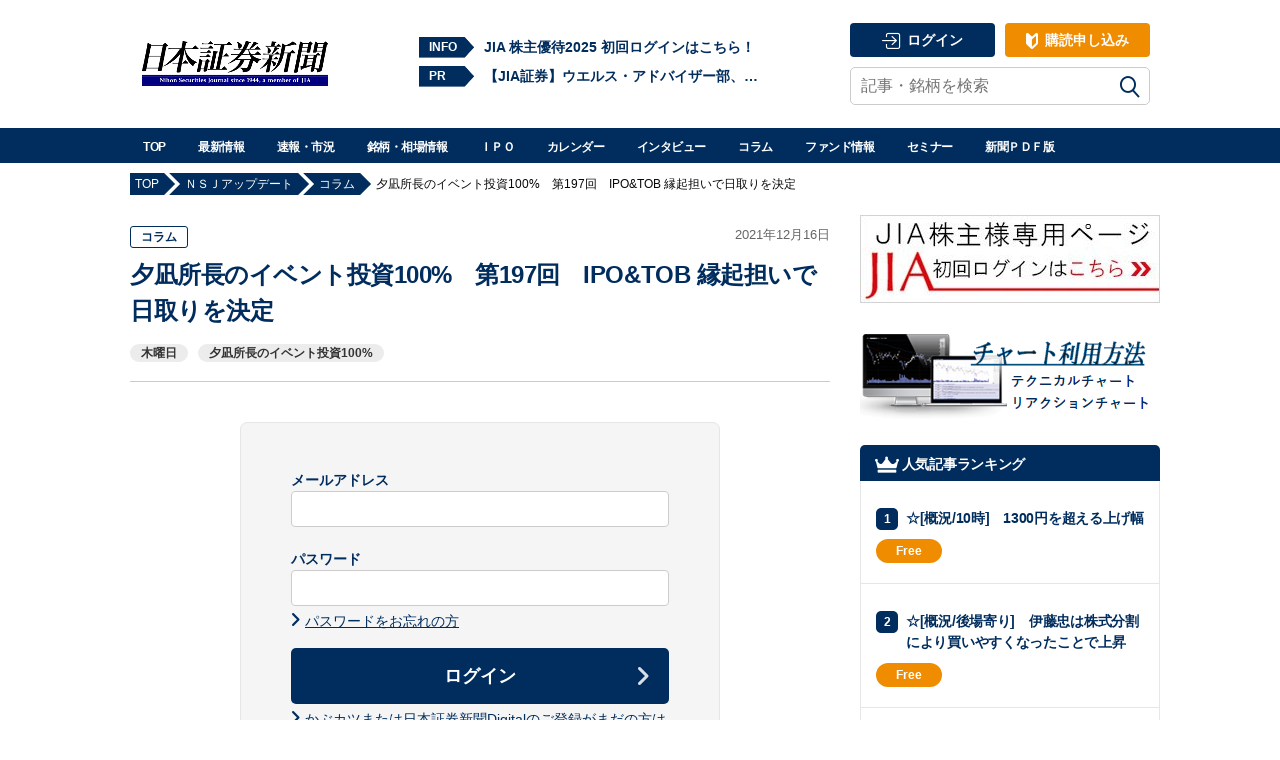

--- FILE ---
content_type: text/html; charset=UTF-8
request_url: https://www.nsjournal.jp/%E3%80%90%E9%80%9F%E5%A0%B1%E7%89%88%E3%80%91%E5%A4%95%E5%87%AA%E6%89%80%E9%95%B7%E3%81%AE%E3%82%A4%E3%83%99%E3%83%B3%E3%83%88%E6%8A%95%E8%B3%87100%E3%80%80%E7%AC%AC197%E5%9B%9E%E3%80%80ipotob/
body_size: 17144
content:
<!doctype html>
<html dir="ltr" lang="ja"
	prefix="og: https://ogp.me/ns#" >
<head>
	<meta charset="UTF-8">
	<meta name="viewport" content="width=device-width, initial-scale=1">
	<title>夕凪所長のイベント投資100% 第197回 IPO&amp;TOB 縁起担いで日取りを決定 - 日本証券新聞</title>

		<!-- All in One SEO 4.2.8 - aioseo.com -->
		<meta name="robots" content="max-image-preview:large" />
		<link rel="canonical" href="https://www.nsjournal.jp/%e3%80%90%e9%80%9f%e5%a0%b1%e7%89%88%e3%80%91%e5%a4%95%e5%87%aa%e6%89%80%e9%95%b7%e3%81%ae%e3%82%a4%e3%83%99%e3%83%b3%e3%83%88%e6%8a%95%e8%b3%87100%e3%80%80%e7%ac%ac197%e5%9b%9e%e3%80%80ipotob/" />
		<meta name="generator" content="All in One SEO (AIOSEO) 4.2.8 " />

		<!-- Google tag (gtag.js) -->
<script async src="https://www.googletagmanager.com/gtag/js?id=AW-1034982665"></script>
<script>
  window.dataLayer = window.dataLayer || [];
  function gtag(){dataLayer.push(arguments);}
  gtag('js', new Date());

  gtag('config', 'AW-1034982665');
</script>


<!-- Google tag (gtag.js) -->
<script async src="https://www.googletagmanager.com/gtag/js?id=UA-33929920-1"></script>
<script>
  window.dataLayer = window.dataLayer || [];
  function gtag(){dataLayer.push(arguments);}
  gtag('js', new Date());

  gtag('config', 'UA-33929920-1');
</script>
		<meta property="og:locale" content="ja_JP" />
		<meta property="og:site_name" content="日本証券新聞 - 日本で最も歴史のある証券・金融の総合専門紙" />
		<meta property="og:type" content="article" />
		<meta property="og:title" content="夕凪所長のイベント投資100% 第197回 IPO&amp;TOB 縁起担いで日取りを決定 - 日本証券新聞" />
		<meta property="og:url" content="https://www.nsjournal.jp/%e3%80%90%e9%80%9f%e5%a0%b1%e7%89%88%e3%80%91%e5%a4%95%e5%87%aa%e6%89%80%e9%95%b7%e3%81%ae%e3%82%a4%e3%83%99%e3%83%b3%e3%83%88%e6%8a%95%e8%b3%87100%e3%80%80%e7%ac%ac197%e5%9b%9e%e3%80%80ipotob/" />
		<meta property="og:image" content="https://www.nsjournal.jp/wp-content/uploads/2019/09/nsj-logo_750x300.png" />
		<meta property="og:image:secure_url" content="https://www.nsjournal.jp/wp-content/uploads/2019/09/nsj-logo_750x300.png" />
		<meta property="og:image:width" content="640" />
		<meta property="og:image:height" content="256" />
		<meta property="article:published_time" content="2021-12-16T04:10:47+00:00" />
		<meta property="article:modified_time" content="2021-12-16T05:54:04+00:00" />
		<meta property="article:publisher" content="https://www.facebook.com/nsjournal" />
		<meta name="twitter:card" content="summary_large_image" />
		<meta name="twitter:site" content="@NSJ_nsjournal" />
		<meta name="twitter:title" content="夕凪所長のイベント投資100% 第197回 IPO&amp;TOB 縁起担いで日取りを決定 - 日本証券新聞" />
		<meta name="twitter:creator" content="@NSJ_nsjournal" />
		<meta name="twitter:image" content="https://www.nsjournal.jp/wp-content/uploads/2019/09/nsj-logo_750x300.png" />
		<script type="application/ld+json" class="aioseo-schema">
			{"@context":"https:\/\/schema.org","@graph":[{"@type":"BlogPosting","@id":"https:\/\/www.nsjournal.jp\/%e3%80%90%e9%80%9f%e5%a0%b1%e7%89%88%e3%80%91%e5%a4%95%e5%87%aa%e6%89%80%e9%95%b7%e3%81%ae%e3%82%a4%e3%83%99%e3%83%b3%e3%83%88%e6%8a%95%e8%b3%87100%e3%80%80%e7%ac%ac197%e5%9b%9e%e3%80%80ipotob\/#blogposting","name":"\u5915\u51ea\u6240\u9577\u306e\u30a4\u30d9\u30f3\u30c8\u6295\u8cc7100% \u7b2c197\u56de IPO&TOB \u7e01\u8d77\u62c5\u3044\u3067\u65e5\u53d6\u308a\u3092\u6c7a\u5b9a - \u65e5\u672c\u8a3c\u5238\u65b0\u805e","headline":"\u5915\u51ea\u6240\u9577\u306e\u30a4\u30d9\u30f3\u30c8\u6295\u8cc7100%\u3000\u7b2c197\u56de\u3000IPO&#038;TOB \u7e01\u8d77\u62c5\u3044\u3067\u65e5\u53d6\u308a\u3092\u6c7a\u5b9a","author":{"@id":"https:\/\/www.nsjournal.jp\/author\/hmaeda\/#author"},"publisher":{"@id":"https:\/\/www.nsjournal.jp\/#organization"},"image":{"@type":"ImageObject","url":"https:\/\/www.nsjournal.jp\/wp-content\/uploads\/2019\/09\/nsj-logo_750x300.png","@id":"https:\/\/www.nsjournal.jp\/#articleImage","width":640,"height":256},"datePublished":"2021-12-16T04:10:47+09:00","dateModified":"2021-12-16T05:54:04+09:00","inLanguage":"ja","mainEntityOfPage":{"@id":"https:\/\/www.nsjournal.jp\/%e3%80%90%e9%80%9f%e5%a0%b1%e7%89%88%e3%80%91%e5%a4%95%e5%87%aa%e6%89%80%e9%95%b7%e3%81%ae%e3%82%a4%e3%83%99%e3%83%b3%e3%83%88%e6%8a%95%e8%b3%87100%e3%80%80%e7%ac%ac197%e5%9b%9e%e3%80%80ipotob\/#webpage"},"isPartOf":{"@id":"https:\/\/www.nsjournal.jp\/%e3%80%90%e9%80%9f%e5%a0%b1%e7%89%88%e3%80%91%e5%a4%95%e5%87%aa%e6%89%80%e9%95%b7%e3%81%ae%e3%82%a4%e3%83%99%e3%83%b3%e3%83%88%e6%8a%95%e8%b3%87100%e3%80%80%e7%ac%ac197%e5%9b%9e%e3%80%80ipotob\/#webpage"},"articleSection":"\u30b3\u30e9\u30e0, \u9650\u5b9a\u8a18\u4e8b, \u6728\u66dc\u65e5, \u5915\u51ea\u6240\u9577\u306e\u30a4\u30d9\u30f3\u30c8\u6295\u8cc7100%"},{"@type":"BreadcrumbList","@id":"https:\/\/www.nsjournal.jp\/%e3%80%90%e9%80%9f%e5%a0%b1%e7%89%88%e3%80%91%e5%a4%95%e5%87%aa%e6%89%80%e9%95%b7%e3%81%ae%e3%82%a4%e3%83%99%e3%83%b3%e3%83%88%e6%8a%95%e8%b3%87100%e3%80%80%e7%ac%ac197%e5%9b%9e%e3%80%80ipotob\/#breadcrumblist","itemListElement":[{"@type":"ListItem","@id":"https:\/\/www.nsjournal.jp\/#listItem","position":1,"item":{"@type":"WebPage","@id":"https:\/\/www.nsjournal.jp\/","name":"\u30db\u30fc\u30e0","description":"\u65e5\u672c\u3067\u6700\u3082\u6b74\u53f2\u306e\u3042\u308b\u8a3c\u5238\u30fb\u91d1\u878d\u306e\u7dcf\u5408\u5c02\u9580\u7d19","url":"https:\/\/www.nsjournal.jp\/"},"nextItem":"https:\/\/www.nsjournal.jp\/%e3%80%90%e9%80%9f%e5%a0%b1%e7%89%88%e3%80%91%e5%a4%95%e5%87%aa%e6%89%80%e9%95%b7%e3%81%ae%e3%82%a4%e3%83%99%e3%83%b3%e3%83%88%e6%8a%95%e8%b3%87100%e3%80%80%e7%ac%ac197%e5%9b%9e%e3%80%80ipotob\/#listItem"},{"@type":"ListItem","@id":"https:\/\/www.nsjournal.jp\/%e3%80%90%e9%80%9f%e5%a0%b1%e7%89%88%e3%80%91%e5%a4%95%e5%87%aa%e6%89%80%e9%95%b7%e3%81%ae%e3%82%a4%e3%83%99%e3%83%b3%e3%83%88%e6%8a%95%e8%b3%87100%e3%80%80%e7%ac%ac197%e5%9b%9e%e3%80%80ipotob\/#listItem","position":2,"item":{"@type":"WebPage","@id":"https:\/\/www.nsjournal.jp\/%e3%80%90%e9%80%9f%e5%a0%b1%e7%89%88%e3%80%91%e5%a4%95%e5%87%aa%e6%89%80%e9%95%b7%e3%81%ae%e3%82%a4%e3%83%99%e3%83%b3%e3%83%88%e6%8a%95%e8%b3%87100%e3%80%80%e7%ac%ac197%e5%9b%9e%e3%80%80ipotob\/","name":"\u5915\u51ea\u6240\u9577\u306e\u30a4\u30d9\u30f3\u30c8\u6295\u8cc7100%\u3000\u7b2c197\u56de\u3000IPO&TOB \u7e01\u8d77\u62c5\u3044\u3067\u65e5\u53d6\u308a\u3092\u6c7a\u5b9a","url":"https:\/\/www.nsjournal.jp\/%e3%80%90%e9%80%9f%e5%a0%b1%e7%89%88%e3%80%91%e5%a4%95%e5%87%aa%e6%89%80%e9%95%b7%e3%81%ae%e3%82%a4%e3%83%99%e3%83%b3%e3%83%88%e6%8a%95%e8%b3%87100%e3%80%80%e7%ac%ac197%e5%9b%9e%e3%80%80ipotob\/"},"previousItem":"https:\/\/www.nsjournal.jp\/#listItem"}]},{"@type":"Organization","@id":"https:\/\/www.nsjournal.jp\/#organization","name":"\u65e5\u672c\u8a3c\u5238\u65b0\u805e","url":"https:\/\/www.nsjournal.jp\/","logo":{"@type":"ImageObject","url":"https:\/\/www.nsjournal.jp\/wp-content\/uploads\/2019\/09\/nsj-logo_750x300.png","@id":"https:\/\/www.nsjournal.jp\/#organizationLogo","width":640,"height":256},"image":{"@id":"https:\/\/www.nsjournal.jp\/#organizationLogo"},"sameAs":["https:\/\/www.facebook.com\/nsjournal","https:\/\/twitter.com\/NSJ_nsjournal"]},{"@type":"WebPage","@id":"https:\/\/www.nsjournal.jp\/%e3%80%90%e9%80%9f%e5%a0%b1%e7%89%88%e3%80%91%e5%a4%95%e5%87%aa%e6%89%80%e9%95%b7%e3%81%ae%e3%82%a4%e3%83%99%e3%83%b3%e3%83%88%e6%8a%95%e8%b3%87100%e3%80%80%e7%ac%ac197%e5%9b%9e%e3%80%80ipotob\/#webpage","url":"https:\/\/www.nsjournal.jp\/%e3%80%90%e9%80%9f%e5%a0%b1%e7%89%88%e3%80%91%e5%a4%95%e5%87%aa%e6%89%80%e9%95%b7%e3%81%ae%e3%82%a4%e3%83%99%e3%83%b3%e3%83%88%e6%8a%95%e8%b3%87100%e3%80%80%e7%ac%ac197%e5%9b%9e%e3%80%80ipotob\/","name":"\u5915\u51ea\u6240\u9577\u306e\u30a4\u30d9\u30f3\u30c8\u6295\u8cc7100% \u7b2c197\u56de IPO&TOB \u7e01\u8d77\u62c5\u3044\u3067\u65e5\u53d6\u308a\u3092\u6c7a\u5b9a - \u65e5\u672c\u8a3c\u5238\u65b0\u805e","inLanguage":"ja","isPartOf":{"@id":"https:\/\/www.nsjournal.jp\/#website"},"breadcrumb":{"@id":"https:\/\/www.nsjournal.jp\/%e3%80%90%e9%80%9f%e5%a0%b1%e7%89%88%e3%80%91%e5%a4%95%e5%87%aa%e6%89%80%e9%95%b7%e3%81%ae%e3%82%a4%e3%83%99%e3%83%b3%e3%83%88%e6%8a%95%e8%b3%87100%e3%80%80%e7%ac%ac197%e5%9b%9e%e3%80%80ipotob\/#breadcrumblist"},"author":"https:\/\/www.nsjournal.jp\/author\/hmaeda\/#author","creator":"https:\/\/www.nsjournal.jp\/author\/hmaeda\/#author","datePublished":"2021-12-16T04:10:47+09:00","dateModified":"2021-12-16T05:54:04+09:00"},{"@type":"WebSite","@id":"https:\/\/www.nsjournal.jp\/#website","url":"https:\/\/www.nsjournal.jp\/","name":"\u65e5\u672c\u8a3c\u5238\u65b0\u805e","description":"\u65e5\u672c\u3067\u6700\u3082\u6b74\u53f2\u306e\u3042\u308b\u8a3c\u5238\u30fb\u91d1\u878d\u306e\u7dcf\u5408\u5c02\u9580\u7d19","inLanguage":"ja","publisher":{"@id":"https:\/\/www.nsjournal.jp\/#organization"}}]}
		</script>
		<!-- All in One SEO -->

<link rel="alternate" type="application/rss+xml" title="日本証券新聞 &raquo; フィード" href="https://www.nsjournal.jp/feed/" />
<link rel="alternate" type="application/rss+xml" title="日本証券新聞 &raquo; コメントフィード" href="https://www.nsjournal.jp/comments/feed/" />
<link rel="alternate" type="application/rss+xml" title="日本証券新聞 &raquo; 夕凪所長のイベント投資100%　第197回　IPO&#038;TOB 縁起担いで日取りを決定 のコメントのフィード" href="https://www.nsjournal.jp/%e3%80%90%e9%80%9f%e5%a0%b1%e7%89%88%e3%80%91%e5%a4%95%e5%87%aa%e6%89%80%e9%95%b7%e3%81%ae%e3%82%a4%e3%83%99%e3%83%b3%e3%83%88%e6%8a%95%e8%b3%87100%e3%80%80%e7%ac%ac197%e5%9b%9e%e3%80%80ipotob/feed/" />
<link rel='stylesheet' id='dashicons-css' href='https://www.nsjournal.jp/wp-includes/css/dashicons.min.css?ver=6.1.1' type='text/css' media='all' />
<link rel='stylesheet' id='menu-icon-font-awesome-css' href='https://www.nsjournal.jp/wp-content/plugins/menu-icons/css/fontawesome/css/all.min.css?ver=5.15.4' type='text/css' media='all' />
<link rel='stylesheet' id='elasticpress-related-posts-block-css' href='https://www.nsjournal.jp/wp-content/plugins/elasticpress/dist/css/related-posts-block-styles.min.css?ver=3.5.6' type='text/css' media='all' />
<link rel='stylesheet' id='classic-theme-styles-css' href='https://www.nsjournal.jp/wp-includes/css/classic-themes.min.css?ver=1' type='text/css' media='all' />
<style id='global-styles-inline-css' type='text/css'>
body{--wp--preset--color--black: #000000;--wp--preset--color--cyan-bluish-gray: #abb8c3;--wp--preset--color--white: #FFF;--wp--preset--color--pale-pink: #f78da7;--wp--preset--color--vivid-red: #cf2e2e;--wp--preset--color--luminous-vivid-orange: #ff6900;--wp--preset--color--luminous-vivid-amber: #fcb900;--wp--preset--color--light-green-cyan: #7bdcb5;--wp--preset--color--vivid-green-cyan: #00d084;--wp--preset--color--pale-cyan-blue: #8ed1fc;--wp--preset--color--vivid-cyan-blue: #0693e3;--wp--preset--color--vivid-purple: #9b51e0;--wp--preset--color--primary: #0073a8;--wp--preset--color--secondary: #005075;--wp--preset--color--dark-gray: #111;--wp--preset--color--light-gray: #767676;--wp--preset--gradient--vivid-cyan-blue-to-vivid-purple: linear-gradient(135deg,rgba(6,147,227,1) 0%,rgb(155,81,224) 100%);--wp--preset--gradient--light-green-cyan-to-vivid-green-cyan: linear-gradient(135deg,rgb(122,220,180) 0%,rgb(0,208,130) 100%);--wp--preset--gradient--luminous-vivid-amber-to-luminous-vivid-orange: linear-gradient(135deg,rgba(252,185,0,1) 0%,rgba(255,105,0,1) 100%);--wp--preset--gradient--luminous-vivid-orange-to-vivid-red: linear-gradient(135deg,rgba(255,105,0,1) 0%,rgb(207,46,46) 100%);--wp--preset--gradient--very-light-gray-to-cyan-bluish-gray: linear-gradient(135deg,rgb(238,238,238) 0%,rgb(169,184,195) 100%);--wp--preset--gradient--cool-to-warm-spectrum: linear-gradient(135deg,rgb(74,234,220) 0%,rgb(151,120,209) 20%,rgb(207,42,186) 40%,rgb(238,44,130) 60%,rgb(251,105,98) 80%,rgb(254,248,76) 100%);--wp--preset--gradient--blush-light-purple: linear-gradient(135deg,rgb(255,206,236) 0%,rgb(152,150,240) 100%);--wp--preset--gradient--blush-bordeaux: linear-gradient(135deg,rgb(254,205,165) 0%,rgb(254,45,45) 50%,rgb(107,0,62) 100%);--wp--preset--gradient--luminous-dusk: linear-gradient(135deg,rgb(255,203,112) 0%,rgb(199,81,192) 50%,rgb(65,88,208) 100%);--wp--preset--gradient--pale-ocean: linear-gradient(135deg,rgb(255,245,203) 0%,rgb(182,227,212) 50%,rgb(51,167,181) 100%);--wp--preset--gradient--electric-grass: linear-gradient(135deg,rgb(202,248,128) 0%,rgb(113,206,126) 100%);--wp--preset--gradient--midnight: linear-gradient(135deg,rgb(2,3,129) 0%,rgb(40,116,252) 100%);--wp--preset--duotone--dark-grayscale: url('#wp-duotone-dark-grayscale');--wp--preset--duotone--grayscale: url('#wp-duotone-grayscale');--wp--preset--duotone--purple-yellow: url('#wp-duotone-purple-yellow');--wp--preset--duotone--blue-red: url('#wp-duotone-blue-red');--wp--preset--duotone--midnight: url('#wp-duotone-midnight');--wp--preset--duotone--magenta-yellow: url('#wp-duotone-magenta-yellow');--wp--preset--duotone--purple-green: url('#wp-duotone-purple-green');--wp--preset--duotone--blue-orange: url('#wp-duotone-blue-orange');--wp--preset--font-size--small: 19.5px;--wp--preset--font-size--medium: 20px;--wp--preset--font-size--large: 36.5px;--wp--preset--font-size--x-large: 42px;--wp--preset--font-size--normal: 22px;--wp--preset--font-size--huge: 49.5px;--wp--preset--spacing--20: 0.44rem;--wp--preset--spacing--30: 0.67rem;--wp--preset--spacing--40: 1rem;--wp--preset--spacing--50: 1.5rem;--wp--preset--spacing--60: 2.25rem;--wp--preset--spacing--70: 3.38rem;--wp--preset--spacing--80: 5.06rem;}:where(.is-layout-flex){gap: 0.5em;}body .is-layout-flow > .alignleft{float: left;margin-inline-start: 0;margin-inline-end: 2em;}body .is-layout-flow > .alignright{float: right;margin-inline-start: 2em;margin-inline-end: 0;}body .is-layout-flow > .aligncenter{margin-left: auto !important;margin-right: auto !important;}body .is-layout-constrained > .alignleft{float: left;margin-inline-start: 0;margin-inline-end: 2em;}body .is-layout-constrained > .alignright{float: right;margin-inline-start: 2em;margin-inline-end: 0;}body .is-layout-constrained > .aligncenter{margin-left: auto !important;margin-right: auto !important;}body .is-layout-constrained > :where(:not(.alignleft):not(.alignright):not(.alignfull)){max-width: var(--wp--style--global--content-size);margin-left: auto !important;margin-right: auto !important;}body .is-layout-constrained > .alignwide{max-width: var(--wp--style--global--wide-size);}body .is-layout-flex{display: flex;}body .is-layout-flex{flex-wrap: wrap;align-items: center;}body .is-layout-flex > *{margin: 0;}:where(.wp-block-columns.is-layout-flex){gap: 2em;}.has-black-color{color: var(--wp--preset--color--black) !important;}.has-cyan-bluish-gray-color{color: var(--wp--preset--color--cyan-bluish-gray) !important;}.has-white-color{color: var(--wp--preset--color--white) !important;}.has-pale-pink-color{color: var(--wp--preset--color--pale-pink) !important;}.has-vivid-red-color{color: var(--wp--preset--color--vivid-red) !important;}.has-luminous-vivid-orange-color{color: var(--wp--preset--color--luminous-vivid-orange) !important;}.has-luminous-vivid-amber-color{color: var(--wp--preset--color--luminous-vivid-amber) !important;}.has-light-green-cyan-color{color: var(--wp--preset--color--light-green-cyan) !important;}.has-vivid-green-cyan-color{color: var(--wp--preset--color--vivid-green-cyan) !important;}.has-pale-cyan-blue-color{color: var(--wp--preset--color--pale-cyan-blue) !important;}.has-vivid-cyan-blue-color{color: var(--wp--preset--color--vivid-cyan-blue) !important;}.has-vivid-purple-color{color: var(--wp--preset--color--vivid-purple) !important;}.has-black-background-color{background-color: var(--wp--preset--color--black) !important;}.has-cyan-bluish-gray-background-color{background-color: var(--wp--preset--color--cyan-bluish-gray) !important;}.has-white-background-color{background-color: var(--wp--preset--color--white) !important;}.has-pale-pink-background-color{background-color: var(--wp--preset--color--pale-pink) !important;}.has-vivid-red-background-color{background-color: var(--wp--preset--color--vivid-red) !important;}.has-luminous-vivid-orange-background-color{background-color: var(--wp--preset--color--luminous-vivid-orange) !important;}.has-luminous-vivid-amber-background-color{background-color: var(--wp--preset--color--luminous-vivid-amber) !important;}.has-light-green-cyan-background-color{background-color: var(--wp--preset--color--light-green-cyan) !important;}.has-vivid-green-cyan-background-color{background-color: var(--wp--preset--color--vivid-green-cyan) !important;}.has-pale-cyan-blue-background-color{background-color: var(--wp--preset--color--pale-cyan-blue) !important;}.has-vivid-cyan-blue-background-color{background-color: var(--wp--preset--color--vivid-cyan-blue) !important;}.has-vivid-purple-background-color{background-color: var(--wp--preset--color--vivid-purple) !important;}.has-black-border-color{border-color: var(--wp--preset--color--black) !important;}.has-cyan-bluish-gray-border-color{border-color: var(--wp--preset--color--cyan-bluish-gray) !important;}.has-white-border-color{border-color: var(--wp--preset--color--white) !important;}.has-pale-pink-border-color{border-color: var(--wp--preset--color--pale-pink) !important;}.has-vivid-red-border-color{border-color: var(--wp--preset--color--vivid-red) !important;}.has-luminous-vivid-orange-border-color{border-color: var(--wp--preset--color--luminous-vivid-orange) !important;}.has-luminous-vivid-amber-border-color{border-color: var(--wp--preset--color--luminous-vivid-amber) !important;}.has-light-green-cyan-border-color{border-color: var(--wp--preset--color--light-green-cyan) !important;}.has-vivid-green-cyan-border-color{border-color: var(--wp--preset--color--vivid-green-cyan) !important;}.has-pale-cyan-blue-border-color{border-color: var(--wp--preset--color--pale-cyan-blue) !important;}.has-vivid-cyan-blue-border-color{border-color: var(--wp--preset--color--vivid-cyan-blue) !important;}.has-vivid-purple-border-color{border-color: var(--wp--preset--color--vivid-purple) !important;}.has-vivid-cyan-blue-to-vivid-purple-gradient-background{background: var(--wp--preset--gradient--vivid-cyan-blue-to-vivid-purple) !important;}.has-light-green-cyan-to-vivid-green-cyan-gradient-background{background: var(--wp--preset--gradient--light-green-cyan-to-vivid-green-cyan) !important;}.has-luminous-vivid-amber-to-luminous-vivid-orange-gradient-background{background: var(--wp--preset--gradient--luminous-vivid-amber-to-luminous-vivid-orange) !important;}.has-luminous-vivid-orange-to-vivid-red-gradient-background{background: var(--wp--preset--gradient--luminous-vivid-orange-to-vivid-red) !important;}.has-very-light-gray-to-cyan-bluish-gray-gradient-background{background: var(--wp--preset--gradient--very-light-gray-to-cyan-bluish-gray) !important;}.has-cool-to-warm-spectrum-gradient-background{background: var(--wp--preset--gradient--cool-to-warm-spectrum) !important;}.has-blush-light-purple-gradient-background{background: var(--wp--preset--gradient--blush-light-purple) !important;}.has-blush-bordeaux-gradient-background{background: var(--wp--preset--gradient--blush-bordeaux) !important;}.has-luminous-dusk-gradient-background{background: var(--wp--preset--gradient--luminous-dusk) !important;}.has-pale-ocean-gradient-background{background: var(--wp--preset--gradient--pale-ocean) !important;}.has-electric-grass-gradient-background{background: var(--wp--preset--gradient--electric-grass) !important;}.has-midnight-gradient-background{background: var(--wp--preset--gradient--midnight) !important;}.has-small-font-size{font-size: var(--wp--preset--font-size--small) !important;}.has-medium-font-size{font-size: var(--wp--preset--font-size--medium) !important;}.has-large-font-size{font-size: var(--wp--preset--font-size--large) !important;}.has-x-large-font-size{font-size: var(--wp--preset--font-size--x-large) !important;}
.wp-block-navigation a:where(:not(.wp-element-button)){color: inherit;}
:where(.wp-block-columns.is-layout-flex){gap: 2em;}
.wp-block-pullquote{font-size: 1.5em;line-height: 1.6;}
</style>
<link rel='stylesheet' id='swpm-3d-secure-plugin-style-css' href='https://www.nsjournal.jp/wp-content/plugins/simple-membership-3d-secure/style.css?ver=1.0.0' type='text/css' media='all' />
<link rel='stylesheet' id='swpm.common-css' href='https://www.nsjournal.jp/wp-content/plugins/simple-membership/css/swpm.common.css?ver=6.1.1' type='text/css' media='all' />
<link rel='stylesheet' id='swpm-jqueryui-css-css' href='https://www.nsjournal.jp/wp-content/plugins/swpm-form-builder/css/smoothness/jquery-ui-1.10.3.min.css?ver=20131203' type='text/css' media='all' />
<link rel='stylesheet' id='parent-style-css' href='https://www.nsjournal.jp/wp-content/themes/twentynineteen/style.css?ver=2018-12-20' type='text/css' media='all' />
<link rel='stylesheet' id='parent-print-style-css' href='https://www.nsjournal.jp/wp-content/themes/twentynineteen/print.css?ver=2018-12-20' type='text/css' media='all' />
<link rel='stylesheet' id='child-style-css' href='https://www.nsjournal.jp/wp-content/themes/nsj/style.css?ver=2018-12-20' type='text/css' media='all' />
<link rel='stylesheet' id='nsj-style-css' href='https://www.nsjournal.jp/wp-content/themes/nsj/assets/css/nsj.css?ver=2021-06-29' type='text/css' media='all' />
<link rel='stylesheet' id='nsj-fonts-css' href='https://www.nsjournal.jp/wp-content/themes/nsj/assets/css/fonts.css?ver=2019-03-07' type='text/css' media='all' />
<link rel='stylesheet' id='magnific-popup-css-css' href='https://www.nsjournal.jp/wp-content/themes/nsj/assets/css/magnific-popup.css?ver=2019-03-15' type='text/css' media='all' />
<script type='text/javascript' src='https://www.nsjournal.jp/wp-includes/js/jquery/jquery.min.js?ver=3.6.1' id='jquery-core-js'></script>
<script type='text/javascript' src='https://www.nsjournal.jp/wp-includes/js/jquery/jquery-migrate.min.js?ver=3.3.2' id='jquery-migrate-js'></script>
<script type='application/json' id='wpp-json'>
{"sampling_active":0,"sampling_rate":100,"ajax_url":"https:\/\/www.nsjournal.jp\/wp-json\/wordpress-popular-posts\/v1\/popular-posts","api_url":"https:\/\/www.nsjournal.jp\/wp-json\/wordpress-popular-posts","ID":893124,"token":"bb6c750153","lang":0,"debug":0}
</script>
<script type='text/javascript' src='https://www.nsjournal.jp/wp-content/plugins/wordpress-popular-posts/assets/js/wpp.min.js?ver=6.1.1' id='wpp-js-js'></script>
<script type='text/javascript' src='https://www.nsjournal.jp/wp-content/themes/nsj/assets/js/nsj_base.js?ver=20220401' id='nsj_base-js'></script>
<script type='text/javascript' src='https://www.nsjournal.jp/wp-content/themes/nsj/assets/js/jquery.magnific-popup.min.js?ver=1.1.0' id='magnific-popup-js'></script>
<link rel="https://api.w.org/" href="https://www.nsjournal.jp/wp-json/" /><link rel="alternate" type="application/json" href="https://www.nsjournal.jp/wp-json/wp/v2/posts/893124" /><link rel="EditURI" type="application/rsd+xml" title="RSD" href="https://www.nsjournal.jp/xmlrpc.php?rsd" />
<link rel="wlwmanifest" type="application/wlwmanifest+xml" href="https://www.nsjournal.jp/wp-includes/wlwmanifest.xml" />
<meta name="generator" content="WordPress 6.1.1" />
<link rel='shortlink' href='https://www.nsjournal.jp/?p=893124' />
<link rel="alternate" type="application/json+oembed" href="https://www.nsjournal.jp/wp-json/oembed/1.0/embed?url=https%3A%2F%2Fwww.nsjournal.jp%2F%25e3%2580%2590%25e9%2580%259f%25e5%25a0%25b1%25e7%2589%2588%25e3%2580%2591%25e5%25a4%2595%25e5%2587%25aa%25e6%2589%2580%25e9%2595%25b7%25e3%2581%25ae%25e3%2582%25a4%25e3%2583%2599%25e3%2583%25b3%25e3%2583%2588%25e6%258a%2595%25e8%25b3%2587100%25e3%2580%2580%25e7%25ac%25ac197%25e5%259b%259e%25e3%2580%2580ipotob%2F" />
<link rel="alternate" type="text/xml+oembed" href="https://www.nsjournal.jp/wp-json/oembed/1.0/embed?url=https%3A%2F%2Fwww.nsjournal.jp%2F%25e3%2580%2590%25e9%2580%259f%25e5%25a0%25b1%25e7%2589%2588%25e3%2580%2591%25e5%25a4%2595%25e5%2587%25aa%25e6%2589%2580%25e9%2595%25b7%25e3%2581%25ae%25e3%2582%25a4%25e3%2583%2599%25e3%2583%25b3%25e3%2583%2588%25e6%258a%2595%25e8%25b3%2587100%25e3%2580%2580%25e7%25ac%25ac197%25e5%259b%259e%25e3%2580%2580ipotob%2F&#038;format=xml" />
<!-- <meta name="swpm" version="4.6.8" /> -->
            <style id="wpp-loading-animation-styles">@-webkit-keyframes bgslide{from{background-position-x:0}to{background-position-x:-200%}}@keyframes bgslide{from{background-position-x:0}to{background-position-x:-200%}}.wpp-widget-placeholder,.wpp-widget-block-placeholder{margin:0 auto;width:60px;height:3px;background:#dd3737;background:linear-gradient(90deg,#dd3737 0%,#571313 10%,#dd3737 100%);background-size:200% auto;border-radius:3px;-webkit-animation:bgslide 1s infinite linear;animation:bgslide 1s infinite linear}</style>
            <meta property="og:title" content="夕凪所長のイベント投資100%　第197回　IPO&TOB 縁起担いで日取りを決定">
<meta property="og:description" content="">
<meta property="og:site_name" content="日本証券新聞">
<meta property="og:url" content="https://www.nsjournal.jp/%e3%80%90%e9%80%9f%e5%a0%b1%e7%89%88%e3%80%91%e5%a4%95%e5%87%aa%e6%89%80%e9%95%b7%e3%81%ae%e3%82%a4%e3%83%99%e3%83%b3%e3%83%88%e6%8a%95%e8%b3%87100%e3%80%80%e7%ac%ac197%e5%9b%9e%e3%80%80ipotob/">
<meta property="og:type" content="article">
<meta property="og:image" content="https://www.nsjournal.jp/wp-content/themes/nsj/assets/images/twitter_400-400.jpg">
<meta name="twitter:card" content="summary">
<meta name="twitter:site" content="@nsj_nsjournal">
<meta name="twitter:creator" content="@nsj_nsjournal">
<link rel="pingback" href="https://www.nsjournal.jp/xmlrpc.php">		<style type="text/css" id="wp-custom-css">
			.adsbygoogle {
	display: block;
	margin-left: auto;
	margin-right: auto;
}

/*トップ自由入力 - NSJヘッドライン start*/
.nsj-video_items {
    margin: 30px 0;
    display: flex;
}
.nsj-video_item {
	width: 48.5%;
    padding: 20px;
    font-size: 12px;
    background: #f5f5f5;
    border: 1px solid #e6e6e6;
    box-sizing: border-box;
}
.nsj-video_item:first-of-type {
    margin-right: 3%;
}
.nsj-video_item__video {
    width: 100%;
}
.nsj-video_item__video__inner {
    position:relative;
    height: 0;
    padding-top:56.25%;
    overflow: hidden;
}
.nsj-video_item__video__inner iframe {
    position: absolute;
    top: 0;
    left: 0;
    width: 100%;
    height: 100%;
}
.nsj-video_item__text {
	width: 100%;
    margin-top: 20px;
}
.nsj-video_item__text-header {
    display: flex;
    align-items: center;
}
.nsj-video_item__text-header-icon {
    position: relative;
    width: 80px;
    height: 80px;
    padding: 5px;
    box-sizing: border-box;
    border: 1px solid #c1c1c1;
    border-radius: 50%;
    overflow: hidden;
    background-color: #fff;
}
.nsj-video_item__text-header-icon figure {
    width: 100%;
    height: 100%;
    text-align: center;
    padding: 5px;
    box-sizing: border-box;
    position: relative;
    margin: 0;
}
.nsj-video_item__text-header-icon img {
    max-width: 100%;
    height: auto;
    position: absolute;
    top: 50%;
    left: 50%;
    transform: translate(-50%,-50%);
}
.nsj-video_item__text-header-ttl {
    margin-left: 10px;
}
.nsj-video_item__text-header-ttl p, .nsj-video_item__text-header-ttl h2 {
    margin: 0;
}
.nsj-video_item__text-header-ttl h2 {
    font-size: 18px;
    color: #002d5d;
    margin-top: 8px;
}
.nsj-video_item__text-body {
    margin-bottom: 10px;
}
.nsj-video_item__text-body p {
    text-align: justify;
    line-height: 1.75em;
}
.nsj-video_item__text-footer {
    text-align: right;
}
@media screen and (max-device-width: 480px) {
.nsj-video_items {
    padding: 20px 15px;
    font-size: 14px;
    display: block;
}
.nsj-video_item {
    width: 100%;
}
.nsj-video_item:first-of-type {
    margin-right: 0;
    margin-bottom: 20px;
}
.nsj-video_item__video {
    margin-right: 0;
    margin-bottom: 10px;
    width: 100%;
}
.nsj-video_item__text {
    width: 100%;
}
}
/*トップ自由入力 - NSJヘッドライン end*/
#___gcse_2 {
	display: none;
}
.no-results.not-found .note p:nth-child(2) {
	display: none;
}
/*バナーの広告表示*/
.ad-link {
  position: relative;
  display: block;
  max-width: 300px;
  margin: auto;
}
.ad-label {
  font-size: 10px;
  background: #fff;
  border: 1px solid #bababa;
  color: #012d5d;
  position: absolute;
  z-index: 4;
  padding: 3px;
  top: 0;
  right: 0;
}
/*YouTubeライブ用ウィジェット*/
.nsj_youtube_live {
	background-color: #fff;
	border: 1px solid #e6e6e6;
	border-radius: 4px;
	overflow: hidden;
	box-sizing: border-box;
}
.nsj_youtube_live-video {
	position: relative;
	height: 0;
	padding-top: 56.25%;
	overflow: hidden;	
}
.nsj_youtube_live-video iframe {
	position: absolute;
	top: 0;
	left: 0;
	width: 100%;
	height: 100%;
}
.nsj_youtube_live-title {
	margin: 0;
	padding: 10px 15px;
	color: #fff;
	background: #c00;
	font-size: 14px !important;
	display: flex;
	align-items: center;
}
.youtube-icon {
	background-image: url(https://new-staging.nsjournal.jp/wp-content/uploads/2020/11/youtube-icon.svg);
	width: 24px;
	height: auto;	
	margin-right: 6px;
	background-repeat: no-repeat;
	background-size: contain;
	position: relative;
	display: inline-block;
}
.youtube-icon::before {
	content: '';
	display: inline-block;
	padding-top: 68.75%;
}
.nsj_youtube_live-description {
	padding: 0px 15px;
	margin: 15px 0px;
}
.nsj_youtube_live-description-text {
	margin: 0;
	font-size: 12px;
	line-height: 1.75 !important;
	text-align: justify;
}
.nsj_youtube_live-btn {
	margin-top: 15px;
	padding: 0 15px 15px;
	box-sizing: border-box;
	display: flex;
}
.nsj_youtube_live-link {
	margin-left: auto;
	padding: 10px;
	background-color: #c00;
	border-radius: 2px;
	box-sizing: border-box;
	color: #fff !important;
	font-size: 14px;
}
@media (max-width: 768px) {
.widget_nsj_youtube_widget {
	padding: 0 10px;
}
}
@media (max-width: 480px) {
.widget_nsj_youtube_widget {
	padding: 0 15px;
}
}

/* かぶカツ  PICKUP */
.coming-soon--pickup {
	padding-bottom: 20px;
}

/* 共通テンプレート かぶカツリンク非表示 */
.id-gnav_list > .id-gnav_item:nth-child(2) {
    display: none;
}

.id-service_list > .id-service_item:nth-child(1)  {
	display: none;
}

/* プラン購読 */
#post-505 .swpm-payment-button form {
	display: flex;
	justify-content: center;
}

/* 404 */
.page404 p:last-child {
	display: none;
}

/* xシェアボタン */
.x-share {
		display: inline-block;
		background-color: black;
		padding: 4px 8px 4px;
		color: #fff;
		font-size: 12px;
		font-weight: 700;
		border-radius: 10px;
		margin-right: 5px;
}

.x-share a:hover {
		color: #fff;
}		</style>
		  <link rel="apple-touch-icon" sizes="180x180" href="/wp-content/themes/nsj/assets/favicon/apple-touch-icon.png">
  <link rel="icon" type="image/png" sizes="32x32" href="/wp-content/themes/nsj/assets/favicon/favicon-32x32.png">
  <link rel="icon" type="image/png" sizes="16x16" href="/wp-content/themes/nsj/assets/favicon/favicon-16x16.png">
  <link rel="manifest" href="/wp-content/themes/nsj/assets/favicon/site.webmanifest">
  <link rel="mask-icon" href="/wp-content/themes/nsj/assets/favicon/safari-pinned-tab.svg" color="#5bbad5">
  <link rel="shortcut icon" href="/wp-content/themes/nsj/assets/favicon/favicon.ico">
  <meta name="msapplication-TileColor" content="#da532c">
  <meta name="msapplication-config" content="/wp-content/themes/nsj/assets/favicon/browserconfig.xml">
  <meta name="theme-color" content="#ffffff">
</head>

<body class="post-template-default single single-post postid-893124 single-format-standard wp-custom-logo wp-embed-responsive has_sidebar singular image-filters-enabled">
<div id="page" class="site">

	<header id="masthead" class="site-header">

		<div class="site-branding-container">
			<div class="site-branding">
	<div class="bt_spnav"></div>
				<div class="logo"><h1 class="site-title"><a href="https://www.nsjournal.jp/"><img src="https://www.nsjournal.jp/wp-content/uploads/2019/09/nsj-logo_750x300.png" alt="日本証券新聞 日本で最も歴史のある証券・金融の総合専門紙 "></a></h1></div>
	
	<div class="header_search sp">
		<form role="search" method="get" class="search-form search-form-695c0c3d5f459" action="https://www.nsjournal.jp/">
    <div class="search-row">
        <div class="search-container-query" data-header-hidden="false">
            <span class="search-label" data-header-hidden="true">キーワード</span>
            <input type="search" value="" name="s" class="search-query-text" placeholder="記事・銘柄を検索">
        </div>
        <div class="search-container-category" data-header-hidden="true">
            <span class="search-label">カテゴリ</span>
<!--            <input type="hidden" name="post_type" value="--><!--" class="search-post_type-value">-->
            <input type="hidden" name="cat" value="" class="search-cat-value">
            <select  name='category_options' id='cat' class='postform' >
	        <option class="level-0" value="11,35,17,14,21,4,23">全カテゴリ</option><option class="level-0" value="11,17,14,21,4,23">全カテゴリ（速報・市況を除く）</option><option class="level-0" value="35">速報・市況</option><option class="level-0" value="11">銘柄・相場情報</option><option class="level-0" value="17">IPO</option><option class="level-0" value="14">インタビュー</option><option class="level-0" value="21">コラム</option><option class="level-0" value="23">ファンド情報</option><option class="level-0" value="4">新聞PDF</option>            </select>
        </div>
    </div>
        <input type="submit" class="search-submit" value="検索" />
</form>
<script>
    jQuery((function($){
        var uniqid = '695c0c3d5f459';
        var $base = $('.search-form-' + uniqid);
        var $order = $('.search-order-value', $base);
        var $orderBy = $('.search-orderby-value', $base);
        // var $postType = $('.search-post_type-value', $base);
        var $cat = $('.search-cat-value', $base);
        var $orderType = $('input[name="order_type"]', $base);
        var $categories = $('select[name="category_options"]', $base);
        $orderType.on('change', function(){
            switch ($(this).val()) {
                case 'post_date-desc':
                    $orderBy.val('post_date');
                    $order.val('desc');
                    break;
                case 'post_date-asc':
                    $orderBy.val('post_date');
                    $order.val('asc');
                    break;
                default:
                    $orderBy.val('');
                    $order.val('');
                    break;
            }
        });
        $categories.on('change', function(){
            switch ($(this).val()) {
                // case 'calendar':
                // case 'seminar':
                //     $cat.val(0);
                //     $postType.val($(this).val());
                //     break;
                default:
                    $cat.val($(this).val());
                    $postType.val('');
                    break;
            }
        });
    })(jQuery));
</script>
	</div>

	<div class='header_info_area'><div class='text_ad'><span>INFO</span><div class="advertizing"><a href="https://www.nsjournal.jp/login_jia2025/" onload="" onclick="" target="_blank">JIA 株主優待2025 初回ログインはこちら！</a></div><script type="text/javascript" style="display: none;">window.addEventListener("load", function(){});</script></div><div class='text_ad'><span>PR</span><div class="advertizing"><a href="https://www.jia-sec.co.jp/about/wealth-advisor/" onload="" onclick="" target="_blank">【JIA証券】ウエルス・アドバイザー部、始動</a></div><script type="text/javascript" style="display: none;">window.addEventListener("load", function(){});</script></div></div>

	<div class="header_right_area">

	<a href="https://www.nsjournal.jp/membership-login/" class="login"><i class="icon-nsj icon-login"></i> ログイン</a><a href="https://www.nsjournal.jp/membership-registration/" class="apply"><i class="icon-nsj icon-beginer"></i> 購読申し込み</a>		
		<div class="header_search">
			<form role="search" method="get" class="search-form search-form-695c0c3d6a67a" action="https://www.nsjournal.jp/">
    <div class="search-row">
        <div class="search-container-query" data-header-hidden="false">
            <span class="search-label" data-header-hidden="true">キーワード</span>
            <input type="search" value="" name="s" class="search-query-text" placeholder="記事・銘柄を検索">
        </div>
        <div class="search-container-category" data-header-hidden="true">
            <span class="search-label">カテゴリ</span>
<!--            <input type="hidden" name="post_type" value="--><!--" class="search-post_type-value">-->
            <input type="hidden" name="cat" value="" class="search-cat-value">
            <select  name='category_options' id='cat' class='postform' >
	        <option class="level-0" value="11,35,17,14,21,4,23">全カテゴリ</option><option class="level-0" value="11,17,14,21,4,23">全カテゴリ（速報・市況を除く）</option><option class="level-0" value="35">速報・市況</option><option class="level-0" value="11">銘柄・相場情報</option><option class="level-0" value="17">IPO</option><option class="level-0" value="14">インタビュー</option><option class="level-0" value="21">コラム</option><option class="level-0" value="23">ファンド情報</option><option class="level-0" value="4">新聞PDF</option>            </select>
        </div>
    </div>
        <input type="submit" class="search-submit" value="検索" />
</form>
<script>
    jQuery((function($){
        var uniqid = '695c0c3d6a67a';
        var $base = $('.search-form-' + uniqid);
        var $order = $('.search-order-value', $base);
        var $orderBy = $('.search-orderby-value', $base);
        // var $postType = $('.search-post_type-value', $base);
        var $cat = $('.search-cat-value', $base);
        var $orderType = $('input[name="order_type"]', $base);
        var $categories = $('select[name="category_options"]', $base);
        $orderType.on('change', function(){
            switch ($(this).val()) {
                case 'post_date-desc':
                    $orderBy.val('post_date');
                    $order.val('desc');
                    break;
                case 'post_date-asc':
                    $orderBy.val('post_date');
                    $order.val('asc');
                    break;
                default:
                    $orderBy.val('');
                    $order.val('');
                    break;
            }
        });
        $categories.on('change', function(){
            switch ($(this).val()) {
                // case 'calendar':
                // case 'seminar':
                //     $cat.val(0);
                //     $postType.val($(this).val());
                //     break;
                default:
                    $cat.val($(this).val());
                    $postType.val('');
                    break;
            }
        });
    })(jQuery));
</script>
		</div>
	</div>

</div><!-- .site-branding -->
		</div>

					<nav id="site-navigation" class="main-navigation" aria-label="トップメニュー">
				<div class="menu-gnav-container"><ul id="menu-gnav" class="main-menu"><li><a href="/">TOP</a></li>
<li><a href="https://www.nsjournal.jp/new/">最新情報</a></li>
<li><a href="https://www.nsjournal.jp/category/nsj_short_live/sokuhou/" aria-haspopup="true" aria-expanded="false">速報・市況</a><button class="submenu-expand" tabindex="-1"><svg class="svg-icon" width="24" height="24" aria-hidden="true" role="img" focusable="false" xmlns="http://www.w3.org/2000/svg" viewBox="0 0 24 24"><path d="M7.41 8.59L12 13.17l4.59-4.58L18 10l-6 6-6-6 1.41-1.41z"></path><path fill="none" d="M0 0h24v24H0V0z"></path></svg></button>
<ul class="sub-menu">
	<li><button class="menu-item-link-return" tabindex="-1"><svg class="svg-icon" width="24" height="24" aria-hidden="true" role="img" focusable="false" viewBox="0 0 24 24" version="1.1" xmlns="http://www.w3.org/2000/svg" xmlns:xlink="http://www.w3.org/1999/xlink"><path d="M15.41 7.41L14 6l-6 6 6 6 1.41-1.41L10.83 12z"></path><path d="M0 0h24v24H0z" fill="none"></path></svg>速報・市況</button></li>
	<li><a href="https://www.nsjournal.jp/category/nsj_short_live/121-1/">ＮＳＪショートライブ/個別</a></li>
</ul>
</li>
<li><a href="https://www.nsjournal.jp/category/update/meigara/" aria-haspopup="true" aria-expanded="false">銘柄・相場情報</a><button class="submenu-expand" tabindex="-1"><svg class="svg-icon" width="24" height="24" aria-hidden="true" role="img" focusable="false" xmlns="http://www.w3.org/2000/svg" viewBox="0 0 24 24"><path d="M7.41 8.59L12 13.17l4.59-4.58L18 10l-6 6-6-6 1.41-1.41z"></path><path fill="none" d="M0 0h24v24H0V0z"></path></svg></button>
<ul class="sub-menu">
	<li><button class="menu-item-link-return" tabindex="-1"><svg class="svg-icon" width="24" height="24" aria-hidden="true" role="img" focusable="false" viewBox="0 0 24 24" version="1.1" xmlns="http://www.w3.org/2000/svg" xmlns:xlink="http://www.w3.org/1999/xlink"><path d="M15.41 7.41L14 6l-6 6 6 6 1.41-1.41L10.83 12z"></path><path d="M0 0h24v24H0z" fill="none"></path></svg>銘柄・相場情報</button></li>
	<li><a href="https://www.nsjournal.jp/category/update/top_news/">トップ記事</a></li>
</ul>
</li>
<li><a href="https://www.nsjournal.jp/category/update/ipo/" aria-haspopup="true" aria-expanded="false">ＩＰＯ</a><button class="submenu-expand" tabindex="-1"><svg class="svg-icon" width="24" height="24" aria-hidden="true" role="img" focusable="false" xmlns="http://www.w3.org/2000/svg" viewBox="0 0 24 24"><path d="M7.41 8.59L12 13.17l4.59-4.58L18 10l-6 6-6-6 1.41-1.41z"></path><path fill="none" d="M0 0h24v24H0V0z"></path></svg></button>
<ul class="sub-menu">
	<li><button class="menu-item-link-return" tabindex="-1"><svg class="svg-icon" width="24" height="24" aria-hidden="true" role="img" focusable="false" viewBox="0 0 24 24" version="1.1" xmlns="http://www.w3.org/2000/svg" xmlns:xlink="http://www.w3.org/1999/xlink"><path d="M15.41 7.41L14 6l-6 6 6 6 1.41-1.41L10.83 12z"></path><path d="M0 0h24v24H0z" fill="none"></path></svg>ＩＰＯ</button></li>
	<li><a href="https://www.nsjournal.jp/tag/%e6%96%b0%e8%a6%8f%e4%b8%8a%e5%a0%b4%e7%b4%b9%e4%bb%8b/">新規上場紹介</a></li>
	<li><a href="https://www.nsjournal.jp/tag/%e3%83%96%e3%83%83%e3%82%af%e3%83%93%e3%83%ab%e5%a4%a7%e4%bd%9c%e6%88%a6/">ブックビル大作戦</a></li>
	<li><a href="https://www.nsjournal.jp/tag/ipo%e8%a8%ba%e6%96%ad/">IPO診断</a></li>
	<li><a href="https://www.nsjournal.jp/tag/ipo%e7%a4%be%e9%95%b7%e4%bc%9a%e8%a6%8b/">IPO社長会見</a></li>
	<li><a href="https://www.nsjournal.jp/tag/%e4%b8%8a%e5%a0%b41%e5%b9%b4%e9%8a%98%e6%9f%84%e3%81%ab%e6%b3%a8%e7%9b%ae/">上場1年銘柄に注目</a></li>
</ul>
</li>
<li><a href="/?post_type=calendar">カレンダー</a></li>
<li><a href="https://www.nsjournal.jp/category/update/interview/">インタビュー</a></li>
<li><a href="https://www.nsjournal.jp/category/update/column/" aria-haspopup="true" aria-expanded="false">コラム</a><button class="submenu-expand" tabindex="-1"><svg class="svg-icon" width="24" height="24" aria-hidden="true" role="img" focusable="false" xmlns="http://www.w3.org/2000/svg" viewBox="0 0 24 24"><path d="M7.41 8.59L12 13.17l4.59-4.58L18 10l-6 6-6-6 1.41-1.41z"></path><path fill="none" d="M0 0h24v24H0V0z"></path></svg></button>
<ul class="sub-menu">
	<li><button class="menu-item-link-return" tabindex="-1"><svg class="svg-icon" width="24" height="24" aria-hidden="true" role="img" focusable="false" viewBox="0 0 24 24" version="1.1" xmlns="http://www.w3.org/2000/svg" xmlns:xlink="http://www.w3.org/1999/xlink"><path d="M15.41 7.41L14 6l-6 6 6 6 1.41-1.41L10.83 12z"></path><path d="M0 0h24v24H0z" fill="none"></path></svg>コラム</button></li>
	<li><a href="https://www.nsjournal.jp/tag/%e6%9c%88%e6%9b%9c%e6%97%a5/" aria-haspopup="true" aria-expanded="false">月曜日</a><button class="submenu-expand" tabindex="-1"><svg class="svg-icon" width="24" height="24" aria-hidden="true" role="img" focusable="false" xmlns="http://www.w3.org/2000/svg" viewBox="0 0 24 24"><path d="M7.41 8.59L12 13.17l4.59-4.58L18 10l-6 6-6-6 1.41-1.41z"></path><path fill="none" d="M0 0h24v24H0V0z"></path></svg></button>
	<ul class="sub-menu">
		<li><button class="menu-item-link-return" tabindex="-1"><svg class="svg-icon" width="24" height="24" aria-hidden="true" role="img" focusable="false" viewBox="0 0 24 24" version="1.1" xmlns="http://www.w3.org/2000/svg" xmlns:xlink="http://www.w3.org/1999/xlink"><path d="M15.41 7.41L14 6l-6 6 6 6 1.41-1.41L10.83 12z"></path><path d="M0 0h24v24H0z" fill="none"></path></svg>月曜日</button></li>
		<li><a href="https://www.nsjournal.jp/tag/%e7%9b%b8%e5%a0%b4%e3%81%ae%e9%86%8d%e9%86%90%e5%91%b3/">相場の醍醐味</a></li>
		<li><a href="https://www.nsjournal.jp/tag/%e5%8d%83%e5%88%a9%e4%bc%91%e3%81%ae%e3%83%ad%e3%83%bc%e3%82%bd%e3%82%af%e8%b6%b3%e5%88%86%e6%9e%90/">千利休のローソク足分析</a></li>
		<li><a href="https://www.nsjournal.jp/tag/%e6%96%b0%e3%83%bb%e9%85%92%e7%94%b0%e4%ba%94%e6%b3%95%e3%81%af%e9%a2%a8%e6%9e%97%e7%81%ab%e5%b1%b1/">新・酒田五法は風林火山</a></li>
		<li><a href="https://www.nsjournal.jp/tag/%e7%9b%b8%e5%a0%b4%e3%81%ae%e7%a6%8f%e3%81%ae%e7%a5%9e%e3%80%80%e7%9c%9f%e3%81%ae%e6%88%90%e9%95%b7%e4%bc%81%e6%a5%ad%e3%81%af%e3%82%b3%e3%83%ac%e3%81%a0/">相場の福の神　真の成長企業はコレだ!</a></li>
		<li><a href="https://www.nsjournal.jp/tag/new%e4%b9%be%e5%9d%a4%e4%b8%80%e6%93%b2/">NEW乾坤一擲</a></li>
		<li><a href="https://www.nsjournal.jp/tag/%e7%9b%b8%e5%a0%b4%e8%ab%96-a-to-z/">相場論 A to Z</a></li>
		<li><a href="https://www.nsjournal.jp/tag/%e5%ae%9f%e6%88%a6%e3%80%8c%e6%96%b0-%e6%a0%aa%e3%81%93%e3%81%a8%e3%81%b0%e3%82%a2%e3%83%a9%e3%82%ab%e3%83%ab%e3%83%88%e3%80%8d/">実戦「新 株ことばアラカルト」</a></li>
		<li><a href="https://www.nsjournal.jp/tag/global-eye/">Global Eye</a></li>
		<li><a href="https://www.nsjournal.jp/tag/%e5%95%86%e5%93%81%e7%9b%b8%e5%a0%b4-%e6%9c%ac%e7%ad%8b%e3%82%92%e8%aa%ad%e3%82%80/">商品相場 “本筋”を読む</a></li>
		<li><a href="https://www.nsjournal.jp/tag/%e5%b0%8f%e5%9e%8b%e6%a0%aa%e3%82%b9%e3%83%9a%e3%82%b7%e3%83%a3%e3%83%aa%e3%82%b9%e3%83%88-%e5%b9%b3%e9%87%8e%e6%b8%85%e4%b9%85%e3%81%8c%e8%a1%8c%e3%81%8f/">小型株スペシャリスト 平野清久が行く</a></li>
	</ul>
</li>
	<li><a href="https://www.nsjournal.jp/tag/%e7%81%ab%e6%9b%9c%e6%97%a5/" aria-haspopup="true" aria-expanded="false">火曜日</a><button class="submenu-expand" tabindex="-1"><svg class="svg-icon" width="24" height="24" aria-hidden="true" role="img" focusable="false" xmlns="http://www.w3.org/2000/svg" viewBox="0 0 24 24"><path d="M7.41 8.59L12 13.17l4.59-4.58L18 10l-6 6-6-6 1.41-1.41z"></path><path fill="none" d="M0 0h24v24H0V0z"></path></svg></button>
	<ul class="sub-menu">
		<li><button class="menu-item-link-return" tabindex="-1"><svg class="svg-icon" width="24" height="24" aria-hidden="true" role="img" focusable="false" viewBox="0 0 24 24" version="1.1" xmlns="http://www.w3.org/2000/svg" xmlns:xlink="http://www.w3.org/1999/xlink"><path d="M15.41 7.41L14 6l-6 6 6 6 1.41-1.41L10.83 12z"></path><path d="M0 0h24v24H0z" fill="none"></path></svg>火曜日</button></li>
		<li><a href="https://www.nsjournal.jp/tag/%e7%9b%b8%e5%a0%b4%e8%a1%a8%e8%a1%97%e9%81%93-%e8%a3%8f%e8%a1%97%e9%81%93/">相場表街道/裏街道</a></li>
		<li><a href="https://www.nsjournal.jp/tag/%e7%89%b9%e5%a0%b1/">特報</a></li>
		<li><a href="https://www.nsjournal.jp/tag/tradex-%e3%83%9e%e3%83%bc%e3%82%b1%e3%83%83%e3%83%88%e3%83%bb%e3%83%95%e3%82%a9%e3%83%bc%e3%82%ab%e3%82%b9/">TRADEX マーケット・フォーカス</a></li>
		<li><a href="https://www.nsjournal.jp/tag/%e3%82%a4%e3%83%b3%e3%83%87%e3%83%83%e3%82%af%e3%82%b9play/">インデックスPLAY</a></li>
	</ul>
</li>
	<li><a href="https://www.nsjournal.jp/tag/%e6%b0%b4%e6%9b%9c%e6%97%a5/" aria-haspopup="true" aria-expanded="false">水曜日</a><button class="submenu-expand" tabindex="-1"><svg class="svg-icon" width="24" height="24" aria-hidden="true" role="img" focusable="false" xmlns="http://www.w3.org/2000/svg" viewBox="0 0 24 24"><path d="M7.41 8.59L12 13.17l4.59-4.58L18 10l-6 6-6-6 1.41-1.41z"></path><path fill="none" d="M0 0h24v24H0V0z"></path></svg></button>
	<ul class="sub-menu">
		<li><button class="menu-item-link-return" tabindex="-1"><svg class="svg-icon" width="24" height="24" aria-hidden="true" role="img" focusable="false" viewBox="0 0 24 24" version="1.1" xmlns="http://www.w3.org/2000/svg" xmlns:xlink="http://www.w3.org/1999/xlink"><path d="M15.41 7.41L14 6l-6 6 6 6 1.41-1.41L10.83 12z"></path><path d="M0 0h24v24H0z" fill="none"></path></svg>水曜日</button></li>
		<li><a href="https://www.nsjournal.jp/tag/%e3%82%bf%e3%82%ab%e3%81%95%e3%82%93%e3%81%ae%e3%83%89%e3%83%bc%e3%83%b3%e3%81%a8%e3%81%be%e3%81%8b%e3%81%97%e3%81%a6%e3%82%83/">タカさんのドーンとまかしてゃ!</a></li>
		<li><a href="https://www.nsjournal.jp/tag/%e7%a7%81%e3%81%ae%e5%b0%bb%e9%a6%ac%e6%8a%95%e8%b3%87%e6%b3%95/">私の尻馬投資法</a></li>
		<li><a href="https://www.nsjournal.jp/tag/%e9%88%b4%e6%9c%a8%e4%b8%80%e4%b9%8b%e3%83%9e%e3%83%bc%e3%82%b1%e3%83%83%e3%83%88%e3%83%ac%e3%83%9d%e3%83%bc%e3%83%88/">鈴木一之マーケットレポート</a></li>
		<li><a href="https://www.nsjournal.jp/tag/%e7%89%a9%e8%89%b2%e3%83%86%e3%83%bc%e3%83%9e%e5%a4%a7%e8%a7%a3%e6%9e%90/">物色テーマ大解析</a></li>
		<li><a href="https://www.nsjournal.jp/tag/%e7%b1%b3%e8%94%b5%e3%81%aefx%e6%9c%80%e5%89%8d%e7%b7%9a/">米蔵のFX最前線</a></li>
	</ul>
</li>
	<li><a href="https://www.nsjournal.jp/tag/%e6%9c%a8%e6%9b%9c%e6%97%a5/" aria-haspopup="true" aria-expanded="false">木曜日</a><button class="submenu-expand" tabindex="-1"><svg class="svg-icon" width="24" height="24" aria-hidden="true" role="img" focusable="false" xmlns="http://www.w3.org/2000/svg" viewBox="0 0 24 24"><path d="M7.41 8.59L12 13.17l4.59-4.58L18 10l-6 6-6-6 1.41-1.41z"></path><path fill="none" d="M0 0h24v24H0V0z"></path></svg></button>
	<ul class="sub-menu">
		<li><button class="menu-item-link-return" tabindex="-1"><svg class="svg-icon" width="24" height="24" aria-hidden="true" role="img" focusable="false" viewBox="0 0 24 24" version="1.1" xmlns="http://www.w3.org/2000/svg" xmlns:xlink="http://www.w3.org/1999/xlink"><path d="M15.41 7.41L14 6l-6 6 6 6 1.41-1.41L10.83 12z"></path><path d="M0 0h24v24H0z" fill="none"></path></svg>木曜日</button></li>
		<li><a href="https://www.nsjournal.jp/tag/%e3%82%a4%e3%83%b3%e3%82%b5%e3%82%a4%e3%83%89%e3%82%b9%e3%83%88%e3%83%bc%e3%83%aa%e3%83%bc/">インサイドストーリー</a></li>
		<li><a href="https://www.nsjournal.jp/tag/%e5%a4%95%e5%87%aa%e6%89%80%e9%95%b7%e3%81%ae%e3%82%a4%e3%83%99%e3%83%b3%e3%83%88%e6%8a%95%e8%b3%87100/">夕凪所長のイベント投資100%</a></li>
		<li><a href="https://www.nsjournal.jp/tag/%e7%9f%a5%e3%82%89%e3%81%aa%e3%81%84%e3%81%a8%e6%80%96%e3%81%84%e4%b8%8d%e5%8b%95%e7%94%a3%e5%b8%82%e5%a0%b4%e3%81%ae%e8%a3%8f/">知らないと怖い不動産市場の裏</a></li>
		<li><a href="https://www.nsjournal.jp/tag/jack%e6%b5%81%e3%80%8c%e5%8b%9d%e5%88%a9%e3%81%ae%e6%96%b9%e7%a8%8b%e5%bc%8f%e3%80%8d/">JACK流「勝利の方程式」</a></li>
		<li><a href="https://www.nsjournal.jp/tag/%e6%b0%b4%e9%87%8e%e6%96%87%e4%b9%9f%e3%81%ae%e5%8b%9d%e3%81%a1%e7%b5%84%e3%81%b8%e3%81%ae%e9%81%93/">水野文也の勝ち組への道</a></li>
		<li><a href="https://www.nsjournal.jp/tag/%e5%a3%81%e8%b0%b7%e6%b4%8b%e5%92%8c%e3%81%ae%e3%82%b0%e3%83%ad%e3%83%bc%e3%83%90%e3%83%ab%e3%83%bb%e3%82%a6%e3%82%a9%e3%83%83%e3%83%81/">壁谷洋和のグローバル・ウォッチ</a></li>
		<li><a href="https://www.nsjournal.jp/tag/%e3%82%a4%e3%83%99%e3%83%b3%e3%83%88%e8%aa%ad%e3%81%bf%e7%ad%8b/">イベント読み筋</a></li>
		<li><a href="https://www.nsjournal.jp/tag/%e9%ae%8e%e5%b7%9d%e8%89%af%e3%81%ae%e3%83%9e%e3%83%bc%e3%82%b1%e3%83%83%e3%83%88%e3%82%b3%e3%83%9f%e3%83%83%e3%83%88/">鮎川良のマーケットコミット!</a></li>
		<li><a href="https://www.nsjournal.jp/tag/%e6%9c%a8%e6%9d%91%e4%bd%b3%e5%ad%90%e3%81%ae%e6%b0%97%e3%81%ab%e3%81%aa%e3%82%8b%e9%8a%98%e6%9f%84/">木村佳子の気になる銘柄</a></li>
		<li><a href="https://www.nsjournal.jp/tag/%e6%99%af%e6%b0%97%e6%8e%a2%e6%a4%9c%e5%ae%b6%e3%80%80%e5%ae%85%e6%a3%ae%e6%98%ad%e5%90%89%e3%81%ae%e7%9b%ae/">景気探検家　宅森昭吉の目</a></li>
		<li><a href="https://www.nsjournal.jp/tag/%e5%9d%aa%e4%ba%95%e8%a3%95%e8%b1%aa%e3%81%ae%e3%80%8c%e3%83%9e%e3%83%bc%e3%82%b1%e3%83%83%e3%83%88%e3%83%bb%e3%83%8a%e3%82%a6%e3%80%8d/">坪井裕豪の「マーケット・ナウ」</a></li>
	</ul>
</li>
	<li><a href="https://www.nsjournal.jp/tag/%e9%87%91%e6%9b%9c%e6%97%a5/" aria-haspopup="true" aria-expanded="false">金曜日</a><button class="submenu-expand" tabindex="-1"><svg class="svg-icon" width="24" height="24" aria-hidden="true" role="img" focusable="false" xmlns="http://www.w3.org/2000/svg" viewBox="0 0 24 24"><path d="M7.41 8.59L12 13.17l4.59-4.58L18 10l-6 6-6-6 1.41-1.41z"></path><path fill="none" d="M0 0h24v24H0V0z"></path></svg></button>
	<ul class="sub-menu">
		<li><button class="menu-item-link-return" tabindex="-1"><svg class="svg-icon" width="24" height="24" aria-hidden="true" role="img" focusable="false" viewBox="0 0 24 24" version="1.1" xmlns="http://www.w3.org/2000/svg" xmlns:xlink="http://www.w3.org/1999/xlink"><path d="M15.41 7.41L14 6l-6 6 6 6 1.41-1.41L10.83 12z"></path><path d="M0 0h24v24H0z" fill="none"></path></svg>金曜日</button></li>
		<li><a href="https://www.nsjournal.jp/tag/%e5%ae%89%e7%94%b0%e4%bd%90%e5%92%8c%e5%ad%90%e3%81%ae%e6%96%b0%e7%b5%8c%e6%b8%88%e5%a4%a9%e6%b0%97%e5%9b%b3/">安田佐和子の新経済天気図</a></li>
		<li><a href="https://www.nsjournal.jp/tag/%e7%ab%b9%e4%b8%ad%e4%b8%89%e4%bd%b3%e3%81%ae%e6%a0%aacatch-ones-eye/">竹中三佳の株Catch one&#8217;s eye</a></li>
		<li><a href="https://www.nsjournal.jp/tag/%e7%9b%b8%e5%a0%b4%e3%82%92%e6%96%ac%e3%82%8b/">相場を斬る</a></li>
		<li><a href="https://www.nsjournal.jp/tag/%e4%b8%ad%e5%b3%b6%e4%b8%89%e9%a4%8a%e5%ad%90%e3%81%ae%e3%80%8c%e3%83%86%e3%82%af%e3%83%8b%e3%82%ab%e3%83%ab%e3%83%8e%e3%83%bc%e3%83%88%e3%80%8d/">中島三養子の「テクニカルノート」</a></li>
		<li><a href="https://www.nsjournal.jp/tag/%e4%bb%8a%e9%80%b1%e3%81%ae%e5%b1%95%e6%9c%9b/">今週の展望</a></li>
		<li><a href="https://www.nsjournal.jp/tag/%e5%8f%96%e6%9d%90%e3%81%ae%e7%8f%be%e5%a0%b4%e3%81%8b%e3%82%89/">取材の現場から</a></li>
		<li><a href="https://www.nsjournal.jp/tag/%e6%96%b0-%e7%9b%b8%e5%a0%b4%e3%82%92%e6%96%ac%e3%82%8b/">新 相場を斬る</a></li>
		<li><a href="https://www.nsjournal.jp/tag/%e6%a0%aa%e4%b8%bb%e5%84%aa%e5%be%85%e7%a0%94%e7%a9%b6%e3%83%8e%e3%83%bc%e3%83%88/">株主優待研究ノート</a></li>
	</ul>
</li>
	<li><a href="https://www.nsjournal.jp/tag/%e6%af%8e%e6%97%a5/" aria-haspopup="true" aria-expanded="false">毎日</a><button class="submenu-expand" tabindex="-1"><svg class="svg-icon" width="24" height="24" aria-hidden="true" role="img" focusable="false" xmlns="http://www.w3.org/2000/svg" viewBox="0 0 24 24"><path d="M7.41 8.59L12 13.17l4.59-4.58L18 10l-6 6-6-6 1.41-1.41z"></path><path fill="none" d="M0 0h24v24H0V0z"></path></svg></button>
	<ul class="sub-menu">
		<li><button class="menu-item-link-return" tabindex="-1"><svg class="svg-icon" width="24" height="24" aria-hidden="true" role="img" focusable="false" viewBox="0 0 24 24" version="1.1" xmlns="http://www.w3.org/2000/svg" xmlns:xlink="http://www.w3.org/1999/xlink"><path d="M15.41 7.41L14 6l-6 6 6 6 1.41-1.41L10.83 12z"></path><path d="M0 0h24v24H0z" fill="none"></path></svg>毎日</button></li>
		<li><a href="https://www.nsjournal.jp/tag/%e7%9b%b4%e7%90%83/">直球</a></li>
		<li><a href="https://www.nsjournal.jp/tag/%e5%a4%89%e5%8c%96%e7%90%83/">変化球</a></li>
		<li><a href="https://www.nsjournal.jp/tag/%e9%a2%a8%e6%9e%97%e7%81%ab%e5%b1%b1/">風林火山</a></li>
		<li><a href="https://www.nsjournal.jp/tag/%e6%9c%ac%e6%97%a5%e3%81%ae%e3%83%9e%e3%83%bc%e3%82%b1%e3%83%83%e3%83%88/">本日のマーケット</a></li>
		<li><a href="https://www.nsjournal.jp/tag/%e3%81%93%e3%81%ae%e6%a0%aa%e7%8e%8b%e6%89%8b/">この株王手</a></li>
	</ul>
</li>
	<li><a href="https://www.nsjournal.jp/tag/%e4%b8%8d%e5%ae%9a%e6%9c%9f/" aria-haspopup="true" aria-expanded="false">不定期</a><button class="submenu-expand" tabindex="-1"><svg class="svg-icon" width="24" height="24" aria-hidden="true" role="img" focusable="false" xmlns="http://www.w3.org/2000/svg" viewBox="0 0 24 24"><path d="M7.41 8.59L12 13.17l4.59-4.58L18 10l-6 6-6-6 1.41-1.41z"></path><path fill="none" d="M0 0h24v24H0V0z"></path></svg></button>
	<ul class="sub-menu">
		<li><button class="menu-item-link-return" tabindex="-1"><svg class="svg-icon" width="24" height="24" aria-hidden="true" role="img" focusable="false" viewBox="0 0 24 24" version="1.1" xmlns="http://www.w3.org/2000/svg" xmlns:xlink="http://www.w3.org/1999/xlink"><path d="M15.41 7.41L14 6l-6 6 6 6 1.41-1.41L10.83 12z"></path><path d="M0 0h24v24H0z" fill="none"></path></svg>不定期</button></li>
		<li><a href="https://www.nsjournal.jp/tag/%e3%82%a2%e3%83%8a%e3%83%aa%e3%82%b9%e3%83%88%e3%81%ae%e4%ba%94%e6%84%9f1/">アナリストの五感+1</a></li>
		<li><a href="https://www.nsjournal.jp/tag/%e6%b5%b7%e5%a4%96%e6%a9%9f%e9%96%a2%e6%8a%95%e8%b3%87%e5%ae%b6%e3%81%ae%e8%a6%96%e7%82%b9/">海外機関投資家の視点</a></li>
		<li><a href="https://www.nsjournal.jp/tag/%e6%9c%a8%e6%9d%91%e3%81%95%e3%81%8d%e3%81%ae%e6%86%82%e9%ac%b1/">木村さきの憂鬱</a></li>
		<li><a href="https://www.nsjournal.jp/tag/%e6%a0%aa%e3%83%a1%e3%83%b3%e3%82%bf%e3%83%bc/">株メンター</a></li>
		<li><a href="https://www.nsjournal.jp/tag/%e7%99%ba%e7%81%ab%e7%82%b9/">発火点</a></li>
		<li><a href="https://www.nsjournal.jp/tag/%e3%80%90%e7%b7%8a%e6%80%a5%e9%96%8b%e8%a8%ad%e3%80%80%e6%96%b0%e5%9e%8b%e3%82%b3%e3%83%ad%e3%83%8a%e3%82%a6%e3%82%a3%e3%83%ab%e3%82%b9%e9%96%a2%e9%80%a3%e3%83%9a%e3%83%bc%e3%82%b8%e3%80%91/">【緊急開設　新型コロナウィルス関連ページ】</a></li>
		<li><a href="https://www.nsjournal.jp/tag/%e6%b3%a8%e7%9b%ae%e3%83%86%e3%83%bc%e3%83%9e%e8%bf%bd%e8%b7%a1/">注目テーマ追跡</a></li>
		<li><a href="https://www.nsjournal.jp/tag/%e3%83%81%e3%83%a3%e3%83%bc%e3%83%88%e7%b8%a6%e6%a8%aa/">チャート縦横</a></li>
	</ul>
</li>
</ul>
</li>
<li><a href="https://www.nsjournal.jp/category/update/fund/">ファンド情報</a></li>
<li><a href="/?post_type=seminar">セミナー</a></li>
<li><a href="https://www.nsjournal.jp/category/update/2/">新聞ＰＤＦ版</a></li>
</ul></div><div class="main-menu-more"><ul class="main-menu"><li class="menu-item menu-item-has-children"><button class="submenu-expand main-menu-more-toggle is-empty" tabindex="-1" aria-label="More" aria-haspopup="true" aria-expanded="false"><span class="screen-reader-text">続き</span><svg class="svg-icon" width="24" height="24" aria-hidden="true" role="img" focusable="false" width="24" height="24" xmlns="http://www.w3.org/2000/svg"><g fill="none" fill-rule="evenodd"><path d="M0 0h24v24H0z"/><path fill="currentColor" fill-rule="nonzero" d="M12 2c5.52 0 10 4.48 10 10s-4.48 10-10 10S2 17.52 2 12 6.48 2 12 2zM6 14a2 2 0 1 0 0-4 2 2 0 0 0 0 4zm6 0a2 2 0 1 0 0-4 2 2 0 0 0 0 4zm6 0a2 2 0 1 0 0-4 2 2 0 0 0 0 4z"/></g></svg></button><ul class="sub-menu hidden-links"><li id="menu-item--1" class="mobile-parent-nav-menu-item menu-item--1"><button class="menu-item-link-return"><svg class="svg-icon" width="24" height="24" aria-hidden="true" role="img" focusable="false" viewBox="0 0 24 24" version="1.1" xmlns="http://www.w3.org/2000/svg" xmlns:xlink="http://www.w3.org/1999/xlink"><path d="M15.41 7.41L14 6l-6 6 6 6 1.41-1.41L10.83 12z"></path><path d="M0 0h24v24H0z" fill="none"></path></svg>戻る</button></li></ul></li></ul></div>			</nav><!-- #site-navigation -->
				
	</header><!-- #masthead -->

	<div id="content" class="site-content">
	<div class='bcn_wrap'><!-- Breadcrumb NavXT 7.1.0 -->
<span><a property="item" typeof="WebPage" title="Go to 日本証券新聞." href="https://www.nsjournal.jp" class="home">TOP</a><meta property="position" content="1"></span> &nbsp;<span property="itemListElement" typeof="ListItem"><a property="item" typeof="WebPage" title="Go to the ＮＳＪアップデート category archives." href="https://www.nsjournal.jp/category/update/" class="taxonomy category"><span property="name">ＮＳＪアップデート</span></a><meta property="position" content="2"></span> &nbsp;<span property="itemListElement" typeof="ListItem"><a property="item" typeof="WebPage" title="Go to the コラム category archives." href="https://www.nsjournal.jp/category/update/column/" class="taxonomy category"><span property="name">コラム</span></a><meta property="position" content="3"></span> &nbsp;<span class="post post-post current-item">夕凪所長のイベント投資100%　第197回　IPO&#038;TOB 縁起担いで日取りを決定</span></div>
	<section id="primary" class="content-area">
		<main id="main" class="site-main">

			<header class="entry-header">
<a href="https://www.nsjournal.jp/category/update/column/" class="category">コラム</a><span class='date'>2021年12月16日</span><h1 class="entry-title">夕凪所長のイベント投資100%　第197回　IPO&#038;TOB 縁起担いで日取りを決定</h1><a href="https://www.nsjournal.jp/tag/%e6%9c%a8%e6%9b%9c%e6%97%a5/" rel="tag">木曜日</a><a href="https://www.nsjournal.jp/tag/%e5%a4%95%e5%87%aa%e6%89%80%e9%95%b7%e3%81%ae%e3%82%a4%e3%83%99%e3%83%b3%e3%83%88%e6%8a%95%e8%b3%87100/" rel="tag">夕凪所長のイベント投資100%</a></header>

<div id="fb-root"></div>
<script async defer crossorigin="anonymous" src="https://connect.facebook.net/ja_JP/sdk.js#xfbml=1&version=v3.2"></script>

<article id="post-893124" class="post-893124 post type-post status-publish format-standard hentry category-column category-protect_post tag-92 tag-94 entry">

	<div class="entry-content">
<div class="swpm-login-action-msg">
	<span class="swpm-login-widget-action-msg"></span>
</div>

<form id="swpm-login-form" class="nsj-login-form" name="swpm-login-form" method="post" action="">
	<input type="hidden" name="redirect_to" value="https://www.nsjournal.jp/%e3%80%90%e9%80%9f%e5%a0%b1%e7%89%88%e3%80%91%e5%a4%95%e5%87%aa%e6%89%80%e9%95%b7%e3%81%ae%e3%82%a4%e3%83%99%e3%83%b3%e3%83%88%e6%8a%95%e8%b3%87100%e3%80%80%e7%ac%ac197%e5%9b%9e%e3%80%80ipotob/" />
	<div class="login-form-wrapper">
		<div class="input-set">
			<label for="swpm_user_name" class="swpm-label">メールアドレス</label>
			<input type="text" class="swpm-text-field swpm-username-field" id="swpm_user_name" value="" size="25" name="swpm_user_name" />
		</div>
		<div class="input-set">
			<label for="swpm_password" class="swpm-label">パスワード</label>
			<input type="password" class="swpm-text-field swpm-password-field" id="swpm_password" value="" size="25" name="swpm_password" />
			<a id="forgot_pass" class="swpm-login-form-pw-reset-link " href="https://www.nsjournal.jp/mypage/password-reset/">パスワードをお忘れの方</a>
		</div>
		<div class="input-set input-submit">
			<input type="submit" class="swpm-login-form-submit" name="swpm-login" value="ログイン" />
			<a id="register" class="swpm-login-form-register-link" href="https://www.nsjournal.jp/membership-registration/">かぶカツまたは日本証券新聞Digitalのご登録がまだの方はこちら</a>
		</div>
	</div>
</form>
</article>
<div class='nsj_post_list single_bottom_list'><h2 class='title blue_bg_title'><i class='icon-nsj icon-related'></i> 関連記事</h2>
	<article id="post-1396445" class="post-1396445 post type-post status-publish format-standard hentry category-protect_post category-meigara tag-105 tag-92 entry">
	<header class="entry-header">
<a href="https://www.nsjournal.jp/category/update/meigara/" class="category">銘柄・相場情報</a><span class='date'>2025年12月25日</span><h2 class="entry-title"><a href="https://www.nsjournal.jp/%e3%82%a4%e3%83%99%e3%83%b3%e3%83%88%e8%aa%ad%e3%81%bf%e7%ad%8b%e3%80%80%e6%9d%a5%e9%80%b1%e3%81%af%e5%b9%b4%e6%9c%ab%e3%83%bb%e5%b9%b4%e5%a7%8b%e3%81%be%e3%81%9f%e3%81%90%e9%80%b1%e3%80%80%e3%81%bb/" rel="bookmark">イベント読み筋　来週は年末・年始またぐ週　ほとんどが小粒データ</a></h2></header>

		<footer class="entry-footer">
		<a href="https://www.nsjournal.jp/tag/%e3%82%a4%e3%83%99%e3%83%b3%e3%83%88%e8%aa%ad%e3%81%bf%e7%ad%8b/" rel="tag">イベント読み筋</a><a href="https://www.nsjournal.jp/tag/%e6%9c%a8%e6%9b%9c%e6%97%a5/" rel="tag">木曜日</a>	</footer>
		</article>

	<article id="post-1396389" class="post-1396389 post type-post status-publish format-standard has-post-thumbnail hentry category-protect_post category-column tag-10221 tag-92 entry">
	<header class="entry-header">
<a href="https://www.nsjournal.jp/category/update/column/" class="category">コラム</a><span class='date'>2025年12月25日</span><h2 class="entry-title"><a href="https://www.nsjournal.jp/%e3%80%90%e9%80%9f%e5%a0%b1%e7%89%88%e3%80%91%e5%a4%a7%e5%92%8c%e8%a8%bc%e5%88%b8%e3%80%80%e5%9d%aa%e4%ba%95%e8%a3%95%e8%b1%aa%e3%81%ae%e3%80%8c%e3%83%9e%e3%83%bc%e3%82%b1%e3%83%83%e3%83%88-44/" rel="bookmark">大和証券　坪井裕豪の「マーケット・ナウ」 第44回　26年末「日経平均6万円」を見込む背景</a></h2></header>

		<footer class="entry-footer">
		<a href="https://www.nsjournal.jp/tag/%e5%9d%aa%e4%ba%95%e8%a3%95%e8%b1%aa%e3%81%ae%e3%80%8c%e3%83%9e%e3%83%bc%e3%82%b1%e3%83%83%e3%83%88%e3%83%bb%e3%83%8a%e3%82%a6%e3%80%8d/" rel="tag">坪井裕豪の「マーケット・ナウ」</a><a href="https://www.nsjournal.jp/tag/%e6%9c%a8%e6%9b%9c%e6%97%a5/" rel="tag">木曜日</a>	</footer>
		</article>

	<article id="post-1396117" class="post-1396117 post type-post status-publish format-standard hentry category-protect_post category-column tag-8618 tag-92 entry">
	<header class="entry-header">
<a href="https://www.nsjournal.jp/category/update/column/" class="category">コラム</a><span class='date'>2025年12月25日</span><h2 class="entry-title"><a href="https://www.nsjournal.jp/%e3%80%90%e9%80%9f%e5%a0%b1%e7%89%88%e3%80%91%e6%99%af%e6%b0%97%e6%8e%a2%e6%a4%9c%e5%ae%b6%e3%80%80%e5%ae%85%e6%a3%ae%e6%98%ad%e5%90%89%e3%81%ae%e7%9b%ae%e3%80%80%e7%ac%ac36%e5%9b%9e%e3%80%80%e7%b7%a9/" rel="bookmark">景気探検家　宅森昭吉の目　第36回　緩やかな景気回復継続、自殺者2万人割れに</a></h2></header>

		<footer class="entry-footer">
		<a href="https://www.nsjournal.jp/tag/%e6%99%af%e6%b0%97%e6%8e%a2%e6%a4%9c%e5%ae%b6%e3%80%80%e5%ae%85%e6%a3%ae%e6%98%ad%e5%90%89%e3%81%ae%e7%9b%ae/" rel="tag">景気探検家　宅森昭吉の目</a><a href="https://www.nsjournal.jp/tag/%e6%9c%a8%e6%9b%9c%e6%97%a5/" rel="tag">木曜日</a>	</footer>
		</article>

	<article id="post-1396236" class="post-1396236 post type-post status-publish format-standard has-post-thumbnail hentry category-protect_post category-column tag-1345 tag-92 entry">
	<header class="entry-header">
<a href="https://www.nsjournal.jp/category/update/column/" class="category">コラム</a><span class='date'>2025年12月25日</span><h2 class="entry-title"><a href="https://www.nsjournal.jp/%e3%80%90%e9%80%9f%e5%a0%b1%e7%89%88%e3%80%91%e9%ae%8e%e5%b7%9d%e8%89%af%e3%81%ae%e3%83%9e%e3%83%bc%e3%82%b1%e3%83%83%e3%83%88%e3%82%b3%e3%83%9f%e3%83%83%e3%83%88%e3%80%802025%e5%b9%b4%e3%81%ae/" rel="bookmark">鮎川良のマーケットコミット!<324>　2025年の日経平均株価は5万2,636円の最高値　～米トランプ関税で乱高下～</a></h2></header>

		<footer class="entry-footer">
		<a href="https://www.nsjournal.jp/tag/%e9%ae%8e%e5%b7%9d%e8%89%af%e3%81%ae%e3%83%9e%e3%83%bc%e3%82%b1%e3%83%83%e3%83%88%e3%82%b3%e3%83%9f%e3%83%83%e3%83%88/" rel="tag">鮎川良のマーケットコミット!</a><a href="https://www.nsjournal.jp/tag/%e6%9c%a8%e6%9b%9c%e6%97%a5/" rel="tag">木曜日</a>	</footer>
		</article>

	<article id="post-1394697" class="post-1394697 post type-post status-publish format-standard hentry category-meigara category-protect_post tag-105 tag-92 entry">
	<header class="entry-header">
<a href="https://www.nsjournal.jp/category/update/meigara/" class="category">銘柄・相場情報</a><span class='date'>2025年12月18日</span><h2 class="entry-title"><a href="https://www.nsjournal.jp/%e3%82%a4%e3%83%99%e3%83%b3%e3%83%88%e8%aa%ad%e3%81%bf%e7%ad%8b%e3%80%80%e7%b1%b37%ef%bd%9e9%e6%9c%88%e6%9c%9fgdp%e9%80%9f%e5%a0%b1%e5%80%a4%e3%81%ab%e6%b3%a8%e7%9b%ae/" rel="bookmark">イベント読み筋　米7～9月期GDP速報値に注目</a></h2></header>

		<footer class="entry-footer">
		<a href="https://www.nsjournal.jp/tag/%e3%82%a4%e3%83%99%e3%83%b3%e3%83%88%e8%aa%ad%e3%81%bf%e7%ad%8b/" rel="tag">イベント読み筋</a><a href="https://www.nsjournal.jp/tag/%e6%9c%a8%e6%9b%9c%e6%97%a5/" rel="tag">木曜日</a>	</footer>
		</article>
</div>		</main><!-- #main -->

			<div class="advertizing">
	<script async src="//pagead2.googlesyndication.com/pagead/js/adsbygoogle.js"></script>
<ins class="adsbygoogle"
     style="display:block"
     data-ad-client="ca-pub-6447863433590756"
     data-ad-slot="2265660846"
data-ad-format="auto"></ins>
<script>
(adsbygoogle = window.adsbygoogle || []).push({});
</script>	</div>

	</section><!-- #primary -->

	<aside id="secondary" class="sidebar widget-area" role="complementary">
		<section id="media_image-6" class="widget widget_media_image"><a href="https://www.nsjournal.jp/login_jia2025/"><img width="300" height="88" src="https://www.nsjournal.jp/wp-content/uploads/2019/04/jia-300x88.jpg" class="image wp-image-1344  attachment-medium size-medium" alt="" decoding="async" loading="lazy" style="max-width: 100%; height: auto;" /></a></section><section id="media_image-3" class="widget widget_media_image"><a href="https://www.nsjournal.jp/chart-2/"><img width="300" height="90" src="https://www.nsjournal.jp/wp-content/uploads/2021/03/チャート利用方法2021_01-300x90.png" class="image wp-image-793265  attachment-medium size-medium" alt="" decoding="async" loading="lazy" style="max-width: 100%; height: auto;" /></a></section>
<section id="wpp-2" class="widget popular-posts">
<h2 class="widget-title">人気記事ランキング</h2>

	<section class="widget nsj_post_list popular_posts">
		<h2 class="widget-title blue_bg_title"><i class="icon-nsj icon-ranking"></i>人気記事ランキング</h2>

	<article id="post-1397723" class="post-1397723 post type-post status-publish format-standard hentry category-sokuhou entry free_contents">
	<span class='free'>Free</span>
<header class="entry-header">
<span class='date'>2026年1月5日</span><h2 class="entry-title"><a href="https://www.nsjournal.jp/%e2%98%86%e6%a6%82%e6%b3%81-10%e6%99%82%e3%80%801300%e5%86%86%e3%82%92%e8%b6%85%e3%81%88%e3%82%8b%e4%b8%8a%e3%81%92%e5%b9%85/" rel="bookmark">☆[概況/10時]　1300円を超える上げ幅</a></h2></header>

		<footer class="entry-footer">
			</footer>
		</article>

	<article id="post-1397140" class="post-1397140 post type-post status-publish format-standard hentry category-sokuhou entry free_contents">
	<span class='free'>Free</span>
<header class="entry-header">
<span class='date'>2025年12月29日</span><h2 class="entry-title"><a href="https://www.nsjournal.jp/%e2%98%86%e6%a6%82%e6%b3%81-%e5%be%8c%e5%a0%b4%e5%af%84%e3%82%8a%e3%80%80%e4%bc%8a%e8%97%a4%e5%bf%a0%e3%81%af%e6%a0%aa%e5%bc%8f%e5%88%86%e5%89%b2%e3%81%ab%e3%82%88%e3%82%8a%e8%b2%b7%e3%81%84/" rel="bookmark">☆[概況/後場寄り]　伊藤忠は株式分割により買いやすくなったことで上昇</a></h2></header>

		<footer class="entry-footer">
			</footer>
		</article>

	<article id="post-1397812" class="post-1397812 post type-post status-publish format-standard hentry category-sokuhou entry free_contents">
	<span class='free'>Free</span>
<header class="entry-header">
<span class='date'>2026年1月5日</span><h2 class="entry-title"><a href="https://www.nsjournal.jp/%e2%98%86%e6%a6%82%e6%b3%81-%e5%89%8d%e5%bc%95%e3%81%91%e3%80%801419%e5%86%86%e9%ab%98%e3%81%ae5%e4%b8%871759%e5%86%86%e3%80%82%e5%8f%b0%e6%b9%be%e5%8a%a0%e6%a8%a9%e6%8c%87%e6%95%b0%e3%81%af3/" rel="bookmark">【訂正】☆[概況/前引け]　1419円高の5万1759円。台湾加権指数は3万ポイント。サンディスク関連のキオクシアが大幅高</a></h2></header>

		<footer class="entry-footer">
			</footer>
		</article>
<p class='more'><a href='/ranking/'>もっと見る <span class='fa'></span></a></p>	</section>

</section>
				<section id="nsj_youtube_widget-4" class="widget widget_nsj_youtube_widget">		<div class="nsj_youtube_live">
					<div class="nsj_youtube_live-video">
				<iframe width="320" height="180" src="https://www.youtube.com/embed/WHpESrbPrLQ" frameborder="0" allow="accelerometer; autoplay; clipboard-write; encrypted-media; gyroscope; picture-in-picture" allowfullscreen></iframe>
			</div>
				        <div class="nsj_youtube_live-content">
						<div class="nsj_youtube_live-description">
				<p class="nsj_youtube_live-description-text">【youtube】日本証券新聞公式チャンネルでは、IRセミナーやトップインタビューなど、投資にやくだをご覧頂けます！</p>
			</div>
										<div class="nsj_youtube_live-btn">
					<a class="nsj_youtube_live-link" href="https://youtube.com/@nsjournal1944?si=u-jcoP6EkaSqmFSD" target="_blank">日本証券新聞公式チャンネル</a>
				</div>
			        </div>
		</section>				<section id="block-15" class="widget widget_block widget_media_image"><div class="wp-block-image">
<figure class="aligncenter size-full"><a href="https://regist.reedexpo.co.jp/expo/ASSET/?lg=jp&amp;tp=inv&amp;ec=ASSET&amp;utm_campaign=nihonshoken_rec&amp;utm_medium=paid&amp;utm_source=site-banner&amp;utm_content=0"><img decoding="async" loading="lazy" width="300" height="250" src="https://www.nsjournal.jp/wp-content/uploads/2025/12/固定レクタングルバナー.png" alt="" class="wp-image-1393637"/></a></figure></div></section><section id="media_image-13" class="widget widget_media_image"><a href="https://www.nsjournal.jp/jreit_club/"><img width="300" height="90" src="https://www.nsjournal.jp/wp-content/uploads/2023/11/NSJbanner-300x90-2.png" class="image wp-image-1156402  attachment-full size-full" alt="" decoding="async" loading="lazy" style="max-width: 100%; height: auto;" /></a></section><section id="media_image-12" class="widget widget_media_image"><a href="https://www.nsjournal.jp/takezou_learn/"><img width="300" height="90" src="https://www.nsjournal.jp/wp-content/uploads/2024/07/20240724_takezou-1.png" class="image wp-image-1243203  attachment-full size-full" alt="" decoding="async" loading="lazy" style="max-width: 100%; height: auto;" /></a></section><section id="media_image-2" class="widget widget_media_image"><a href="https://www.nsjournal.jp/nsj_library/"><img width="300" height="90" src="https://www.nsjournal.jp/wp-content/uploads/2020/08/NSJ-Libraly-banner-101-300x90.png" class="image wp-image-739400  attachment-medium size-medium" alt="" decoding="async" loading="lazy" style="max-width: 100%; height: auto;" /></a></section><section id="media_image-10" class="widget widget_media_image"><a href="https://www.jia-sec.co.jp/about/wealth-advisor/"><img width="300" height="101" src="https://www.nsjournal.jp/wp-content/uploads/2025/05/差し替えバナー（ウエルス・アドバイザ_ー部）-300x101.png" class="image wp-image-1341434  attachment-medium size-medium" alt="" decoding="async" loading="lazy" style="max-width: 100%; height: auto;" srcset="https://www.nsjournal.jp/wp-content/uploads/2025/05/差し替えバナー（ウエルス・アドバイザ_ー部）-300x101.png 300w, https://www.nsjournal.jp/wp-content/uploads/2025/05/差し替えバナー（ウエルス・アドバイザ_ー部）-1024x345.png 1024w, https://www.nsjournal.jp/wp-content/uploads/2025/05/差し替えバナー（ウエルス・アドバイザ_ー部）-768x259.png 768w, https://www.nsjournal.jp/wp-content/uploads/2025/05/差し替えバナー（ウエルス・アドバイザ_ー部）-1536x518.png 1536w, https://www.nsjournal.jp/wp-content/uploads/2025/05/差し替えバナー（ウエルス・アドバイザ_ー部）-2048x691.png 2048w, https://www.nsjournal.jp/wp-content/uploads/2025/05/差し替えバナー（ウエルス・アドバイザ_ー部）-1568x529.png 1568w" sizes="(max-width: 300px) 100vw, 300px" /></a></section><section id="media_image-11" class="widget widget_media_image"><a href="https://newsphere.jp/"><img width="300" height="90" src="https://www.nsjournal.jp/wp-content/uploads/2022/12/newshere_banner-300x90.png" class="image wp-image-1031812  attachment-medium size-medium" alt="" decoding="async" loading="lazy" style="max-width: 100%; height: auto;" srcset="https://www.nsjournal.jp/wp-content/uploads/2022/12/newshere_banner-300x90.png 300w, https://www.nsjournal.jp/wp-content/uploads/2022/12/newshere_banner-768x230.png 768w, https://www.nsjournal.jp/wp-content/uploads/2022/12/newshere_banner-1024x307.png 1024w, https://www.nsjournal.jp/wp-content/uploads/2022/12/newshere_banner.png 1250w" sizes="(max-width: 300px) 100vw, 300px" /></a></section><section id="media_image-8" class="widget widget_media_image"><a href="https://www.nsjournal.jp/support_for_listedcompany/"><img width="300" height="90" src="https://www.nsjournal.jp/wp-content/uploads/2022/04/NSJ-IR-banner-101-300x90-300x90.png" class="image wp-image-951351  attachment-medium size-medium" alt="" decoding="async" loading="lazy" style="max-width: 100%; height: auto;" /></a></section><section id="custom_html-4" class="widget_text widget widget_custom_html"><div class="textwidget custom-html-widget"><a class="ad-link" href="https://kabukiso.com/" onclick="ga('send', 'event', 'ad_sMid_bnr_002', 'clk', 'https://kabukiso.com/',1);">
	<img src="https://www.nsjournal.jp/wp-content/uploads/2021/03/bnr_kabukiso.png" alt="やさしい株のはじめ方" style="max-width: 100%; height: auto;" onload="ga('send', 'event', 'ad_sMid_bnr_002', 'imp', 'https://kabukiso.com/',1);"><span class="ad-label">広告</span>
</a></div></section><section id="media_image-9" class="widget widget_media_image"><a href="https://www.nsjournal.jp/jreitonlineirseminar/"><img width="300" height="86" src="https://www.nsjournal.jp/wp-content/uploads/2021/05/小バナー画像（JリートオンラインIRセミナー）20210512-300x86.png" class="image wp-image-836103  attachment-medium size-medium" alt="" decoding="async" loading="lazy" style="max-width: 100%; height: auto;" srcset="https://www.nsjournal.jp/wp-content/uploads/2021/05/小バナー画像（JリートオンラインIRセミナー）20210512-300x86.png 300w, https://www.nsjournal.jp/wp-content/uploads/2021/05/小バナー画像（JリートオンラインIRセミナー）20210512.png 414w" sizes="(max-width: 300px) 100vw, 300px" /></a></section><section id="custom_html-7" class="widget_text widget widget_custom_html"><div class="textwidget custom-html-widget"><a class="ad-link" href="https://j-reit.jp/" onclick="ga('send', 'event', 'ad_sBtm_bnr_001', 'clk', 'https://j-reit.jp/',1);">
	<img src="https://www.nsjournal.jp/wp-content/uploads/2019/08/J-reit-2.jpg" alt="J-REIT.jp Jリートのデータ満載 総合情報サイト" style="max-width: 100%; height: auto;" onload="ga('send', 'event', 'ad_sBtm_bnr_001', 'imp', 'https://j-reit.jp/',1);"><span class="ad-label">広告</span>
</a></div></section><section id="custom_html-8" class="widget_text widget widget_custom_html"><div class="textwidget custom-html-widget"><a class="ad-link" href="https://froggy.smbcnikko.co.jp/" onclick="ga('send', 'event', 'ad_sBtm_bnr_002', 'clk', 'https://froggy.smbcnikko.co.jp/',1);">
	<img src="https://www.nsjournal.jp/wp-content/uploads/2022/05/froggy_2022_05-relevance_bnr_262.png" alt="記事から株が買える投資サービス 日興フロッギー" style="max-width: 100%; height: auto;" onload="ga('send','event','ad_sBtm_bnr_002','imp','https://froggy.smbcnikko.co.jp/',1);"><span class="ad-label">広告</span>
</a></div></section><section id="custom_html-13" class="widget_text widget widget_custom_html"><div class="textwidget custom-html-widget"><a class="ad-link" href="https://www.youtube.com/channel/UCRD4v3Q6bziuiqPnzbGEEOw/featured" onclick="ga('send', 'event', 'ad_sBtm_bnr_003', 'clk', 'https://www.youtube.com/channel/UCRD4v3Q6bziuiqPnzbGEEOw/featured',1);">
	<img src="https://www.nsjournal.jp/wp-content/uploads/2020/01/木村佳子Channel.jpg" alt="木村佳子Channel" style="max-width: 100%; height: auto;" onload="ga('send','event','ad_sBtm_bnr_003','imp','https://www.youtube.com/channel/UCRD4v3Q6bziuiqPnzbGEEOw/featured',1);"><span class="ad-label">広告</span>
</a></div></section><section id="custom_html-9" class="widget_text widget widget_custom_html"><div class="textwidget custom-html-widget"><a class="ad-link" href="https://money-bu-jpx.com/" onclick="ga('send', 'event', 'ad_sBtm_bnr_004', 'clk', 'https://money-bu-jpx.com/',1);">
	<img src="https://www.nsjournal.jp/wp-content/uploads/2019/12/マネ部logo（300×145）.jpg" alt="東証マネ部" style="max-width: 100%; height: auto;" onload="ga('send','event','ad_sBtm_bnr_004','imp','https://money-bu-jpx.com/',1);"><span class="ad-label">広告</span>
</a></div></section>	</aside>

	</div><!-- #content -->

	<footer id="colophon" class="site-footer">
		
	<aside class="widget-area" role="complementary" aria-label="フッター">
							<div class="widget-column footer-widget-1">
					<section id="nav_menu-3" class="widget widget_nav_menu"><div class="menu-footer-container"><ul id="menu-footer" class="menu"><li><a href="https://www.nsjournal.jp/about_nsj/">日本証券新聞Digitalについて</a></li>
<li><a href="https://www.nsjournal.jp/kiyaku/">会員規約</a></li>
<li><a href="https://www.nsjournal.jp/policy/">プライバシーポリシー</a></li>
<li><a href="https://www.nsjournal.jp/other/">特定商取引法に基づく表示</a></li>
<li><a href="https://www.nsjournal.jp/inquiry/">お問い合わせ</a></li>
<li><a href="https://www.nsjournal.jp/faq/">FAQ</a></li>
<li><a href="https://www.nsjournal.jp/corporate/">会社概要</a></li>
<li><a href="https://www.nsjournal.jp/category/update/1/">お知らせ</a></li>
</ul></div></section>					</div>
					</aside><!-- .widget-area -->

		<div class="site-info">
			<span class="copuright">Copyright &copy; Nihon Securities Journal Inc. All rights reserved.</span>
		</div>
	</footer>
</div>

<div class="mask"></div>

<script type='text/javascript' src='https://www.nsjournal.jp/wp-content/plugins/swpm-form-builder/js/jquery.validate.min.js?ver=1.9.0' id='jquery-form-validation-js'></script>
<script type='text/javascript' src='https://www.nsjournal.jp/wp-content/plugins/swpm-form-builder/js/swpm-validation.js?ver=20140412' id='swpm-form-builder-validation-js'></script>
<script type='text/javascript' src='https://www.nsjournal.jp/wp-content/plugins/swpm-form-builder/js/jquery.metadata.js?ver=2.0' id='swpm-form-builder-metadata-js'></script>
<script type='text/javascript' src='https://www.nsjournal.jp/wp-content/plugins/swpm-form-builder/js/i18n/validate/messages-en_US.js?ver=1.9.0' id='swpm-validation-i18n-js'></script>
<script type='text/javascript' src='https://www.nsjournal.jp/wp-includes/js/comment-reply.min.js?ver=6.1.1' id='comment-reply-js'></script>
	<script>
	/(trident|msie)/i.test(navigator.userAgent)&&document.getElementById&&window.addEventListener&&window.addEventListener("hashchange",function(){var t,e=location.hash.substring(1);/^[A-z0-9_-]+$/.test(e)&&(t=document.getElementById(e))&&(/^(?:a|select|input|button|textarea)$/i.test(t.tagName)||(t.tabIndex=-1),t.focus())},!1);
	</script>
	
</body>
</html>


--- FILE ---
content_type: text/html; charset=utf-8
request_url: https://www.google.com/recaptcha/api2/aframe
body_size: 183
content:
<!DOCTYPE HTML><html><head><meta http-equiv="content-type" content="text/html; charset=UTF-8"></head><body><script nonce="ICiVUBrSyFNp66Wu_8J6yQ">/** Anti-fraud and anti-abuse applications only. See google.com/recaptcha */ try{var clients={'sodar':'https://pagead2.googlesyndication.com/pagead/sodar?'};window.addEventListener("message",function(a){try{if(a.source===window.parent){var b=JSON.parse(a.data);var c=clients[b['id']];if(c){var d=document.createElement('img');d.src=c+b['params']+'&rc='+(localStorage.getItem("rc::a")?sessionStorage.getItem("rc::b"):"");window.document.body.appendChild(d);sessionStorage.setItem("rc::e",parseInt(sessionStorage.getItem("rc::e")||0)+1);localStorage.setItem("rc::h",'1767640129441');}}}catch(b){}});window.parent.postMessage("_grecaptcha_ready", "*");}catch(b){}</script></body></html>

--- FILE ---
content_type: text/css
request_url: https://www.nsjournal.jp/wp-content/themes/nsj/style.css?ver=2018-12-20
body_size: -19
content:
@charset "UTF-8";
/*
Template: twentynineteen
Theme Name: NSJ
Description: 
Version: 1.0
*/



--- FILE ---
content_type: text/css
request_url: https://www.nsjournal.jp/wp-content/themes/nsj/assets/css/fonts.css?ver=2019-03-07
body_size: 422
content:
@font-face {
	font-family: 'nsj';
	src:  url('fonts/nsj.eot?e5rfri');
	src:  url('fonts/nsj.eot?e5rfri#iefix') format('embedded-opentype'),
		url('fonts/nsj.ttf?e5rfri') format('truetype'),
		url('fonts/nsj.woff?e5rfri') format('woff'),
		url('fonts/nsj.svg?e5rfri#nsj') format('svg');
	font-weight: normal;
	font-style: normal;
}

[class^="icon-nsj"], [class*=" icon-nsj"] {
	font-family: 'nsj' !important;
	speak: none;
	font-style: normal;
	font-weight: normal;
	font-variant: normal;
	text-transform: none;
	line-height: 1;
	font-size: 1.15em;
	margin-right: 3px;
	-webkit-font-smoothing: antialiased;
	-moz-osx-font-smoothing: grayscale;
	vertical-align: middle;
}
.icon-time:before {
	content: "\e90b";
}
.icon-ipo::before {
	content: "\e900";
}
.icon-interview::before {
	content: "\e901";
}
.icon-column::before {
	content: "\e902";
}
.icon-seminar::before {
	content: "\e903";
}
.icon-ranking::before {
	content: "\e904";
}
.icon-chart::before {
	content: "\e905";
}
.icon-meigara::before {
	content: "\e906";
}
.icon-beginer::before {
	content: "\e907";
}
.icon-search::before {
	content: "\e908";
}
.icon-login::before {
	content: "\e909";
}
.icon-sokuhou::before {
	content: "\e90a";
}
.icon-related:before {
  content: "\e90c";
}
.icon-download:before {
  content: "\e90d";
}
.icon-blank:before {
  content: "\e90e";
}
.icon-magnify:before {
  content: "\e90f";
}
.icon-print:before {
  content: "\e910";
}
.icon-mypage:before {
	content: "\e912";
}
.icon-logout:before {
	content: "\e911";
}
.icon-lock:before {
	content: "\e913";
}
.icon-reten:before {
	content: "\e914";
}
.icon-mypage:before {
	content: "\e912";
}
.icon-bars:before {
	content: "\e915";
}
.icon-close:before {
	content: "\e916";
}
.icon-minus:before {
	content: "\e917";
}
.icon-plus:before {
	content: "\e918";
}